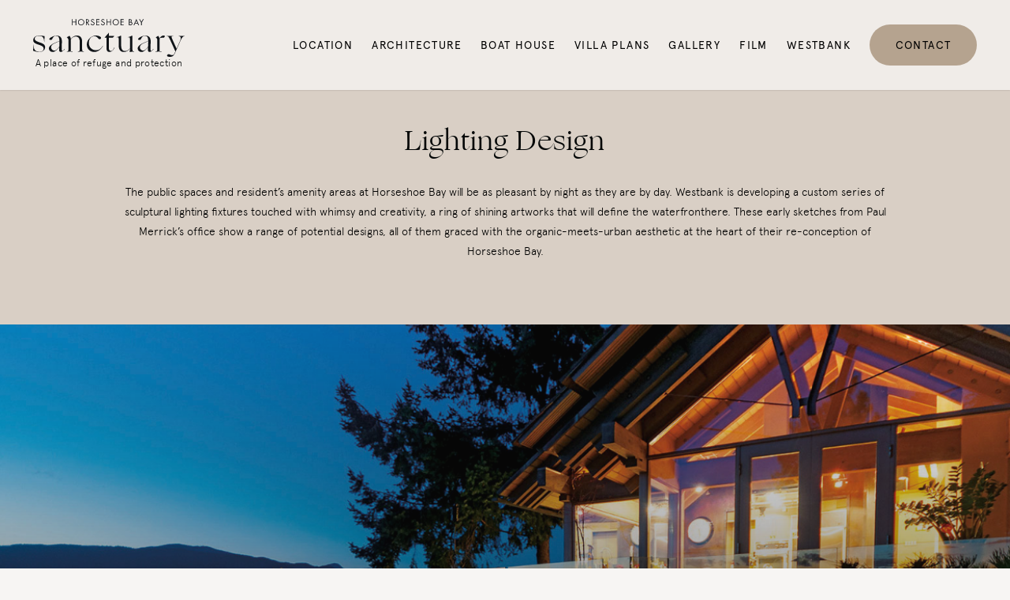

--- FILE ---
content_type: text/html; charset=UTF-8
request_url: https://horseshoebaywestvancouver.com/architecture/harmonious-design/
body_size: 27327
content:
<!doctype html>
<!--[if lt IE 9 ]><html lang="en" class="no-js lt-ie9 ie"><![endif]-->
<!--[if IE 9 ]><html lang="en" class="no-js ie9 ie"><![endif]-->
<!--[if (gt IE 9)|!(IE)]><!-->
<html lang="en" class="no-js">
<!--<![endif]-->

<head>
	<meta content="text/html;charset=UTF-8" http-equiv="Content-Type">
	
	<meta http-equiv="X-UA-Compatible" content="IE=edge,chrome=1">
	<meta name="viewport" content="width=device-width,initial-scale=1,maximum-scale=1,user-scalable=no">
	<link rel="stylesheet" type="text/css" media="all" href="https://horseshoebaywestvancouver.com/wp-content/themes/horseshoebay_v1.3/style.css" />

	<!-- Google Tag Manager -->
	<script>
		(function(w, d, s, l, i) {
			w[l] = w[l] || [];
			w[l].push({
				'gtm.start': new Date().getTime(),
				event: 'gtm.js'
			});
			var f = d.getElementsByTagName(s)[0],
				j = d.createElement(s),
				dl = l != 'dataLayer' ? '&l=' + l : '';
			j.async = true;
			j.src =
				'https://www.googletagmanager.com/gtm.js?id=' + i + dl;
			f.parentNode.insertBefore(j, f);
		})(window, document, 'script', 'dataLayer', 'GTM-5N4J4G');
	</script>
	<!-- End Google Tag Manager -->

	<script src="https://use.typekit.net/jzf5tny.js"></script>
	<script>
		try {
			Typekit.load({
				async: false
			});
		} catch (e) {}
	</script>

	<link rel="stylesheet" href="https://maxcdn.bootstrapcdn.com/font-awesome/4.6.1/css/font-awesome.min.css">
	<link rel="icon" href="https://horseshoebaywestvancouver.com/wp-content/themes/horseshoebay_v1.3/favicon.ico" type="image/x-icon" />
	<link rel="shortcut icon" href="https://horseshoebaywestvancouver.com/wp-content/themes/horseshoebay_v1.3/favicon.ico" type="image/x-icon" />

	<!--[if IE]>
		<script src="http://html5shiv.googlecode.com/svn/trunk/html5.js"></script>
		<script src="https://cdnjs.cloudflare.com/ajax/libs/classlist/2014.01.31/classList.min.js"></script>
	<![endif]-->

	<script src="https://ajax.googleapis.com/ajax/libs/jquery/2.2.2/jquery.min.js"></script>

	<script type="text/javascript">
		let templateUrl = "https://horseshoebaywestvancouver.com/wp-content/themes/horseshoebay_v1.3";
	</script>

	<meta name='robots' content='index, follow, max-image-preview:large, max-snippet:-1, max-video-preview:-1' />

	<!-- This site is optimized with the Yoast SEO plugin v19.9 - https://yoast.com/wordpress/plugins/seo/ -->
	<title>Harmonious Design - Horseshoe Bay West Vancouver by Westbank</title>
	<meta name="description" content="Horseshoe Bays West Vancouver harmonious design of the building nestled within rocks, forest and shore complements nature." />
	<link rel="canonical" href="https://horseshoebaywestvancouver.com/architecture/harmonious-design/" />
	<meta property="og:locale" content="en_US" />
	<meta property="og:type" content="article" />
	<meta property="og:title" content="Harmonious Design - Horseshoe Bay West Vancouver by Westbank" />
	<meta property="og:description" content="Horseshoe Bays West Vancouver harmonious design of the building nestled within rocks, forest and shore complements nature." />
	<meta property="og:url" content="https://horseshoebaywestvancouver.com/architecture/harmonious-design/" />
	<meta property="og:site_name" content="Horseshoe Bay West Vancouver by Westbank" />
	<meta property="article:publisher" content="https://www.facebook.com/westbankcorp/" />
	<meta property="article:modified_time" content="2023-03-07T20:07:44+00:00" />
	<meta name="twitter:card" content="summary_large_image" />
	<meta name="twitter:site" content="@westbankcorp" />
	<script type="application/ld+json" class="yoast-schema-graph">{"@context":"https://schema.org","@graph":[{"@type":"WebPage","@id":"https://horseshoebaywestvancouver.com/architecture/harmonious-design/","url":"https://horseshoebaywestvancouver.com/architecture/harmonious-design/","name":"Harmonious Design - Horseshoe Bay West Vancouver by Westbank","isPartOf":{"@id":"https://horseshoebaywestvancouver.com/#website"},"datePublished":"2016-05-24T17:10:22+00:00","dateModified":"2023-03-07T20:07:44+00:00","description":"Horseshoe Bays West Vancouver harmonious design of the building nestled within rocks, forest and shore complements nature.","breadcrumb":{"@id":"https://horseshoebaywestvancouver.com/architecture/harmonious-design/#breadcrumb"},"inLanguage":"en-US","potentialAction":[{"@type":"ReadAction","target":["https://horseshoebaywestvancouver.com/architecture/harmonious-design/"]}]},{"@type":"BreadcrumbList","@id":"https://horseshoebaywestvancouver.com/architecture/harmonious-design/#breadcrumb","itemListElement":[{"@type":"ListItem","position":1,"name":"Home","item":"https://horseshoebaywestvancouver.com/"},{"@type":"ListItem","position":2,"name":"Architecture","item":"https://horseshoebaywestvancouver.com/architecture/"},{"@type":"ListItem","position":3,"name":"Harmonious Design"}]},{"@type":"WebSite","@id":"https://horseshoebaywestvancouver.com/#website","url":"https://horseshoebaywestvancouver.com/","name":"Horseshoe Bay West Vancouver by Westbank","description":"Horseshoe Bay West Vancouver by Westbank","potentialAction":[{"@type":"SearchAction","target":{"@type":"EntryPoint","urlTemplate":"https://horseshoebaywestvancouver.com/?s={search_term_string}"},"query-input":"required name=search_term_string"}],"inLanguage":"en-US"}]}</script>
	<!-- / Yoast SEO plugin. -->


<link rel='dns-prefetch' href='//s.w.org' />
<script type="text/javascript">
window._wpemojiSettings = {"baseUrl":"https:\/\/s.w.org\/images\/core\/emoji\/14.0.0\/72x72\/","ext":".png","svgUrl":"https:\/\/s.w.org\/images\/core\/emoji\/14.0.0\/svg\/","svgExt":".svg","source":{"concatemoji":"https:\/\/horseshoebaywestvancouver.com\/wp-includes\/js\/wp-emoji-release.min.js?ver=6.0.11"}};
/*! This file is auto-generated */
!function(e,a,t){var n,r,o,i=a.createElement("canvas"),p=i.getContext&&i.getContext("2d");function s(e,t){var a=String.fromCharCode,e=(p.clearRect(0,0,i.width,i.height),p.fillText(a.apply(this,e),0,0),i.toDataURL());return p.clearRect(0,0,i.width,i.height),p.fillText(a.apply(this,t),0,0),e===i.toDataURL()}function c(e){var t=a.createElement("script");t.src=e,t.defer=t.type="text/javascript",a.getElementsByTagName("head")[0].appendChild(t)}for(o=Array("flag","emoji"),t.supports={everything:!0,everythingExceptFlag:!0},r=0;r<o.length;r++)t.supports[o[r]]=function(e){if(!p||!p.fillText)return!1;switch(p.textBaseline="top",p.font="600 32px Arial",e){case"flag":return s([127987,65039,8205,9895,65039],[127987,65039,8203,9895,65039])?!1:!s([55356,56826,55356,56819],[55356,56826,8203,55356,56819])&&!s([55356,57332,56128,56423,56128,56418,56128,56421,56128,56430,56128,56423,56128,56447],[55356,57332,8203,56128,56423,8203,56128,56418,8203,56128,56421,8203,56128,56430,8203,56128,56423,8203,56128,56447]);case"emoji":return!s([129777,127995,8205,129778,127999],[129777,127995,8203,129778,127999])}return!1}(o[r]),t.supports.everything=t.supports.everything&&t.supports[o[r]],"flag"!==o[r]&&(t.supports.everythingExceptFlag=t.supports.everythingExceptFlag&&t.supports[o[r]]);t.supports.everythingExceptFlag=t.supports.everythingExceptFlag&&!t.supports.flag,t.DOMReady=!1,t.readyCallback=function(){t.DOMReady=!0},t.supports.everything||(n=function(){t.readyCallback()},a.addEventListener?(a.addEventListener("DOMContentLoaded",n,!1),e.addEventListener("load",n,!1)):(e.attachEvent("onload",n),a.attachEvent("onreadystatechange",function(){"complete"===a.readyState&&t.readyCallback()})),(e=t.source||{}).concatemoji?c(e.concatemoji):e.wpemoji&&e.twemoji&&(c(e.twemoji),c(e.wpemoji)))}(window,document,window._wpemojiSettings);
</script>
<style type="text/css">
img.wp-smiley,
img.emoji {
	display: inline !important;
	border: none !important;
	box-shadow: none !important;
	height: 1em !important;
	width: 1em !important;
	margin: 0 0.07em !important;
	vertical-align: -0.1em !important;
	background: none !important;
	padding: 0 !important;
}
</style>
	<link rel='stylesheet' id='wp-block-library-css'  href='https://horseshoebaywestvancouver.com/wp-includes/css/dist/block-library/style.min.css?ver=6.0.11' type='text/css' media='all' />
<style id='global-styles-inline-css' type='text/css'>
body{--wp--preset--color--black: #000000;--wp--preset--color--cyan-bluish-gray: #abb8c3;--wp--preset--color--white: #ffffff;--wp--preset--color--pale-pink: #f78da7;--wp--preset--color--vivid-red: #cf2e2e;--wp--preset--color--luminous-vivid-orange: #ff6900;--wp--preset--color--luminous-vivid-amber: #fcb900;--wp--preset--color--light-green-cyan: #7bdcb5;--wp--preset--color--vivid-green-cyan: #00d084;--wp--preset--color--pale-cyan-blue: #8ed1fc;--wp--preset--color--vivid-cyan-blue: #0693e3;--wp--preset--color--vivid-purple: #9b51e0;--wp--preset--gradient--vivid-cyan-blue-to-vivid-purple: linear-gradient(135deg,rgba(6,147,227,1) 0%,rgb(155,81,224) 100%);--wp--preset--gradient--light-green-cyan-to-vivid-green-cyan: linear-gradient(135deg,rgb(122,220,180) 0%,rgb(0,208,130) 100%);--wp--preset--gradient--luminous-vivid-amber-to-luminous-vivid-orange: linear-gradient(135deg,rgba(252,185,0,1) 0%,rgba(255,105,0,1) 100%);--wp--preset--gradient--luminous-vivid-orange-to-vivid-red: linear-gradient(135deg,rgba(255,105,0,1) 0%,rgb(207,46,46) 100%);--wp--preset--gradient--very-light-gray-to-cyan-bluish-gray: linear-gradient(135deg,rgb(238,238,238) 0%,rgb(169,184,195) 100%);--wp--preset--gradient--cool-to-warm-spectrum: linear-gradient(135deg,rgb(74,234,220) 0%,rgb(151,120,209) 20%,rgb(207,42,186) 40%,rgb(238,44,130) 60%,rgb(251,105,98) 80%,rgb(254,248,76) 100%);--wp--preset--gradient--blush-light-purple: linear-gradient(135deg,rgb(255,206,236) 0%,rgb(152,150,240) 100%);--wp--preset--gradient--blush-bordeaux: linear-gradient(135deg,rgb(254,205,165) 0%,rgb(254,45,45) 50%,rgb(107,0,62) 100%);--wp--preset--gradient--luminous-dusk: linear-gradient(135deg,rgb(255,203,112) 0%,rgb(199,81,192) 50%,rgb(65,88,208) 100%);--wp--preset--gradient--pale-ocean: linear-gradient(135deg,rgb(255,245,203) 0%,rgb(182,227,212) 50%,rgb(51,167,181) 100%);--wp--preset--gradient--electric-grass: linear-gradient(135deg,rgb(202,248,128) 0%,rgb(113,206,126) 100%);--wp--preset--gradient--midnight: linear-gradient(135deg,rgb(2,3,129) 0%,rgb(40,116,252) 100%);--wp--preset--duotone--dark-grayscale: url('#wp-duotone-dark-grayscale');--wp--preset--duotone--grayscale: url('#wp-duotone-grayscale');--wp--preset--duotone--purple-yellow: url('#wp-duotone-purple-yellow');--wp--preset--duotone--blue-red: url('#wp-duotone-blue-red');--wp--preset--duotone--midnight: url('#wp-duotone-midnight');--wp--preset--duotone--magenta-yellow: url('#wp-duotone-magenta-yellow');--wp--preset--duotone--purple-green: url('#wp-duotone-purple-green');--wp--preset--duotone--blue-orange: url('#wp-duotone-blue-orange');--wp--preset--font-size--small: 13px;--wp--preset--font-size--medium: 20px;--wp--preset--font-size--large: 36px;--wp--preset--font-size--x-large: 42px;}.has-black-color{color: var(--wp--preset--color--black) !important;}.has-cyan-bluish-gray-color{color: var(--wp--preset--color--cyan-bluish-gray) !important;}.has-white-color{color: var(--wp--preset--color--white) !important;}.has-pale-pink-color{color: var(--wp--preset--color--pale-pink) !important;}.has-vivid-red-color{color: var(--wp--preset--color--vivid-red) !important;}.has-luminous-vivid-orange-color{color: var(--wp--preset--color--luminous-vivid-orange) !important;}.has-luminous-vivid-amber-color{color: var(--wp--preset--color--luminous-vivid-amber) !important;}.has-light-green-cyan-color{color: var(--wp--preset--color--light-green-cyan) !important;}.has-vivid-green-cyan-color{color: var(--wp--preset--color--vivid-green-cyan) !important;}.has-pale-cyan-blue-color{color: var(--wp--preset--color--pale-cyan-blue) !important;}.has-vivid-cyan-blue-color{color: var(--wp--preset--color--vivid-cyan-blue) !important;}.has-vivid-purple-color{color: var(--wp--preset--color--vivid-purple) !important;}.has-black-background-color{background-color: var(--wp--preset--color--black) !important;}.has-cyan-bluish-gray-background-color{background-color: var(--wp--preset--color--cyan-bluish-gray) !important;}.has-white-background-color{background-color: var(--wp--preset--color--white) !important;}.has-pale-pink-background-color{background-color: var(--wp--preset--color--pale-pink) !important;}.has-vivid-red-background-color{background-color: var(--wp--preset--color--vivid-red) !important;}.has-luminous-vivid-orange-background-color{background-color: var(--wp--preset--color--luminous-vivid-orange) !important;}.has-luminous-vivid-amber-background-color{background-color: var(--wp--preset--color--luminous-vivid-amber) !important;}.has-light-green-cyan-background-color{background-color: var(--wp--preset--color--light-green-cyan) !important;}.has-vivid-green-cyan-background-color{background-color: var(--wp--preset--color--vivid-green-cyan) !important;}.has-pale-cyan-blue-background-color{background-color: var(--wp--preset--color--pale-cyan-blue) !important;}.has-vivid-cyan-blue-background-color{background-color: var(--wp--preset--color--vivid-cyan-blue) !important;}.has-vivid-purple-background-color{background-color: var(--wp--preset--color--vivid-purple) !important;}.has-black-border-color{border-color: var(--wp--preset--color--black) !important;}.has-cyan-bluish-gray-border-color{border-color: var(--wp--preset--color--cyan-bluish-gray) !important;}.has-white-border-color{border-color: var(--wp--preset--color--white) !important;}.has-pale-pink-border-color{border-color: var(--wp--preset--color--pale-pink) !important;}.has-vivid-red-border-color{border-color: var(--wp--preset--color--vivid-red) !important;}.has-luminous-vivid-orange-border-color{border-color: var(--wp--preset--color--luminous-vivid-orange) !important;}.has-luminous-vivid-amber-border-color{border-color: var(--wp--preset--color--luminous-vivid-amber) !important;}.has-light-green-cyan-border-color{border-color: var(--wp--preset--color--light-green-cyan) !important;}.has-vivid-green-cyan-border-color{border-color: var(--wp--preset--color--vivid-green-cyan) !important;}.has-pale-cyan-blue-border-color{border-color: var(--wp--preset--color--pale-cyan-blue) !important;}.has-vivid-cyan-blue-border-color{border-color: var(--wp--preset--color--vivid-cyan-blue) !important;}.has-vivid-purple-border-color{border-color: var(--wp--preset--color--vivid-purple) !important;}.has-vivid-cyan-blue-to-vivid-purple-gradient-background{background: var(--wp--preset--gradient--vivid-cyan-blue-to-vivid-purple) !important;}.has-light-green-cyan-to-vivid-green-cyan-gradient-background{background: var(--wp--preset--gradient--light-green-cyan-to-vivid-green-cyan) !important;}.has-luminous-vivid-amber-to-luminous-vivid-orange-gradient-background{background: var(--wp--preset--gradient--luminous-vivid-amber-to-luminous-vivid-orange) !important;}.has-luminous-vivid-orange-to-vivid-red-gradient-background{background: var(--wp--preset--gradient--luminous-vivid-orange-to-vivid-red) !important;}.has-very-light-gray-to-cyan-bluish-gray-gradient-background{background: var(--wp--preset--gradient--very-light-gray-to-cyan-bluish-gray) !important;}.has-cool-to-warm-spectrum-gradient-background{background: var(--wp--preset--gradient--cool-to-warm-spectrum) !important;}.has-blush-light-purple-gradient-background{background: var(--wp--preset--gradient--blush-light-purple) !important;}.has-blush-bordeaux-gradient-background{background: var(--wp--preset--gradient--blush-bordeaux) !important;}.has-luminous-dusk-gradient-background{background: var(--wp--preset--gradient--luminous-dusk) !important;}.has-pale-ocean-gradient-background{background: var(--wp--preset--gradient--pale-ocean) !important;}.has-electric-grass-gradient-background{background: var(--wp--preset--gradient--electric-grass) !important;}.has-midnight-gradient-background{background: var(--wp--preset--gradient--midnight) !important;}.has-small-font-size{font-size: var(--wp--preset--font-size--small) !important;}.has-medium-font-size{font-size: var(--wp--preset--font-size--medium) !important;}.has-large-font-size{font-size: var(--wp--preset--font-size--large) !important;}.has-x-large-font-size{font-size: var(--wp--preset--font-size--x-large) !important;}
</style>
<link rel='stylesheet' id='theme-css-css'  href='https://horseshoebaywestvancouver.com/wp-content/themes/horseshoebay_v1.3/build/frontend.css' type='text/css' media='all' />
<script type='text/javascript' src='https://horseshoebaywestvancouver.com/wp-includes/js/jquery/jquery.min.js?ver=3.6.0' id='jquery-core-js'></script>
<script type='text/javascript' src='https://horseshoebaywestvancouver.com/wp-includes/js/jquery/jquery-migrate.min.js?ver=3.3.2' id='jquery-migrate-js'></script>
<link rel="https://api.w.org/" href="https://horseshoebaywestvancouver.com/wp-json/" /><link rel="alternate" type="application/json" href="https://horseshoebaywestvancouver.com/wp-json/wp/v2/pages/175" /><link rel="EditURI" type="application/rsd+xml" title="RSD" href="https://horseshoebaywestvancouver.com/xmlrpc.php?rsd" />
<link rel="wlwmanifest" type="application/wlwmanifest+xml" href="https://horseshoebaywestvancouver.com/wp-includes/wlwmanifest.xml" /> 
<meta name="generator" content="WordPress 6.0.11" />
<link rel='shortlink' href='https://horseshoebaywestvancouver.com/?p=175' />
<link rel="alternate" type="application/json+oembed" href="https://horseshoebaywestvancouver.com/wp-json/oembed/1.0/embed?url=https%3A%2F%2Fhorseshoebaywestvancouver.com%2Farchitecture%2Fharmonious-design%2F" />
<link rel="alternate" type="text/xml+oembed" href="https://horseshoebaywestvancouver.com/wp-json/oembed/1.0/embed?url=https%3A%2F%2Fhorseshoebaywestvancouver.com%2Farchitecture%2Fharmonious-design%2F&#038;format=xml" />
<!-- Google tag (gtag.js) -->
<script async src="https://www.googletagmanager.com/gtag/js?id=G-WPJ1L4TEL4"></script>
<script>
  window.dataLayer = window.dataLayer || [];
  function gtag(){dataLayer.push(arguments);}
  gtag('js', new Date());
  gtag('config', 'G-WPJ1L4TEL4');
</script><!-- Google tag (gtag.js) -->
<script async src=https://www.googletagmanager.com/gtag/js?id=G-E026RJH4S2></script>
<script>
	window.dataLayer = window.dataLayer || []; function gtag(){dataLayer.push(arguments);} gtag('js', new Date()); gtag('config', 'G-E026RJH4S2');
</script></head>

<body class="page-template-default page page-id-175 page-child parent-pageid-10 not-front" id="body-top">
	<!-- Google Tag Manager (noscript) -->
	<noscript><iframe src="https://www.googletagmanager.com/ns.html?id=GTM-5N4J4G" height="0" width="0" style="display:none;visibility:hidden"></iframe></noscript>
	<!-- End Google Tag Manager (noscript) -->

	
<header class="">
  <div class="masthead">
    <a href="/" class="logo-link">
      <svg width="100%" viewBox="0 0 128 32" fill="none" xmlns="http://www.w3.org/2000/svg">
        <g style="mix-blend-mode:difference" clip-path="url(#clip0_908_5117)">
          <path d="M4.99324 14.0316C7.18291 14.0316 7.90405 14.2451 9.45279 14.4851C9.61301 14.5116 9.64015 14.5915 9.64015 14.698C9.64015 15.5507 9.50573 18.4302 9.50573 19.3629C9.50573 19.5764 9.29253 19.5764 9.29253 19.3629C9.29253 16.1377 8.17086 14.2451 5.02037 14.2451C2.83065 14.2451 1.33552 15.1779 1.33552 16.5641C1.33552 18.3766 3.41799 19.07 5.55472 19.8163C7.79674 20.5891 10.1202 21.4154 10.1202 23.7878C10.1202 26.1603 8.03777 27.8929 5.34019 27.8929C2.5903 27.8929 1.25474 27.2265 0.18736 26.9337C0.0536296 26.9066 0 26.8002 0 26.5602C0 26.1603 0.160888 25.574 0.160888 21.8153C0.160888 21.5753 0.374112 21.5753 0.374112 21.8153C0.374112 25.6275 1.54875 27.6529 5.34019 27.6529C7.93115 27.6529 8.81182 26.4538 8.81182 24.9876C8.81182 23.148 6.72937 22.4552 4.56614 21.7353C2.32345 20.989 0.0536296 20.1356 0.0536296 18.0038C0.0536296 15.2579 2.77702 14.0316 4.99324 14.0316Z" fill="white" />
          <path d="M17.9693 26.7471C19.4644 26.7471 21.8415 24.0812 22.0819 23.202C22.1084 22.855 22.2421 21.5488 22.2421 19.3627V18.8035L20.0531 19.7362C16.1272 21.3888 15.193 22.1887 15.193 24.1612C15.193 25.6002 16.6609 26.7471 17.9693 26.7471ZM13.3237 24.9339C13.3237 23.1485 15.0598 21.3888 19.9995 19.4691L22.2156 18.6164C22.1084 15.2841 21.2542 14.2715 19.3585 14.2715C17.0079 14.2715 16.5013 16.3775 15.914 17.2309C15.6736 17.5766 15.4327 17.7102 14.7122 17.7102C14.0713 17.7102 13.6442 17.4702 13.6442 17.0967C13.6442 16.7774 13.911 16.2711 14.5785 15.8447C15.6472 15.1513 17.8892 14.0315 19.7849 14.0315C22.4017 14.0315 24.2981 15.3913 24.2981 18.8828C24.2981 20.6689 24.0842 23.6813 24.0842 24.7211C24.0842 26.2401 24.2709 26.9864 24.8318 26.9864C25.3125 26.9864 25.9806 26.0537 26.2739 25.5209C26.407 25.3074 26.7275 25.5209 26.5944 25.7338C26.1667 26.3472 24.4848 27.8934 23.444 27.8934C22.4289 27.8934 21.9217 27.1999 21.9217 26.0008C21.9217 25.3074 21.9753 24.374 22.0283 23.8148C21.3079 25.041 18.5043 27.9198 16.6351 27.9198C14.4983 27.9198 13.3237 26.5601 13.3237 24.9339Z" fill="white" />
          <path d="M41.4088 25.0141C41.4088 27.3601 41.794 27.4137 42.7289 27.3866C42.9482 27.3866 42.9482 27.6265 42.7289 27.6265C42.5093 27.6265 40.7207 27.573 40.2812 27.573C39.8686 27.573 38.741 27.6265 37.9438 27.6265C37.7239 27.6265 37.7239 27.3866 37.9438 27.3866C39.0714 27.3866 39.3732 27.2002 39.3732 24.8542L39.3455 19.1765C39.3184 15.8707 37.6959 14.8316 36.0181 14.8316C34.286 14.8316 33.1578 15.5779 31.8652 17.2569V27.3866H33.2961C33.5159 27.3866 33.5159 27.6265 33.2961 27.6265C33.0762 27.6265 31.6453 27.573 31.205 27.573C30.7927 27.573 29.363 27.6265 28.5657 27.6265C28.3453 27.6265 28.3453 27.3866 28.5657 27.3866C29.7477 27.3866 29.8033 27.0666 29.8033 24.4542V17.5768C29.8033 16.8041 29.1709 16.1107 28.5379 15.5508C28.4552 15.4714 28.483 15.4179 28.5379 15.3908C29.0332 15.2051 30.0781 14.7251 30.5463 14.2717C30.6005 14.2181 30.6276 14.2181 30.7105 14.2981C31.205 14.778 31.7832 15.8443 31.8387 16.9376C33.2412 15.1244 34.8086 14.0317 36.9261 14.0317C39.4012 14.0317 41.4088 15.2579 41.4088 19.4429V25.0141Z" fill="white" />
          <path d="M53.1893 26.4002C55.6993 26.4002 57.435 25.174 58.7698 22.748C58.8228 22.6415 58.9036 22.6151 58.9566 22.6415C59.0108 22.6686 59.0367 22.748 58.9837 22.8286C57.488 25.6274 54.6844 27.8934 51.7479 27.8934C47.9829 27.8934 45.3389 25.254 45.3389 21.4953C45.3389 17.6567 49.0503 14.0316 52.949 14.0316C55.5656 14.0316 57.4085 15.0978 57.4085 16.0305C57.4085 16.484 56.9543 17.1239 56.1002 17.1239C54.9777 17.1239 54.4175 14.6179 51.8271 14.6179C49.184 14.6179 47.0751 16.6704 47.0751 20.2962C47.0751 23.8149 49.5852 26.4002 53.1893 26.4002Z" fill="white" />
          <path d="M64.0032 14.3247C64.8043 14.3247 66.7273 14.3247 67.608 14.2983C68.4892 14.2719 68.5428 14.2983 68.5428 14.3519C68.5428 14.5112 68.0615 15.0446 67.2345 15.7909C67.0213 15.7909 64.8579 15.7645 63.9496 15.7645V24.1345C63.9496 26.0535 64.564 27.0668 65.6856 27.0668C66.7529 27.0668 67.7947 26.0806 68.4091 24.2944C68.4892 24.0809 68.8633 24.2409 68.756 24.4538C67.9019 26.187 66.353 27.8931 64.511 27.8931C62.7214 27.8931 61.948 26.7733 61.948 24.2145V15.7645H60.4785V15.6309L63.8966 11.7123C63.9496 11.6594 64.0032 11.6323 64.0032 11.7394V14.3247Z" fill="white" />
          <path d="M72.3067 17.5768C72.3067 15.2843 71.9211 15.3378 70.5472 15.5778C70.3267 15.6042 70.3267 15.365 70.5472 15.3378C71.9211 15.0979 72.9668 14.6444 73.9023 14.1381C73.9851 14.0852 74.3977 14.1916 74.3977 14.3245V22.748C74.3977 26.0539 75.9641 27.0937 77.6414 27.0937C79.3744 27.0937 80.502 26.3731 81.8229 24.6677V17.5768C81.8229 15.2843 81.4374 15.3378 80.0616 15.5778C79.8418 15.6042 79.8418 15.365 80.0616 15.3378C81.4374 15.0979 82.4551 14.6444 83.3903 14.1381C83.4722 14.0852 83.8848 14.1916 83.8848 14.3245V24.4542C83.8848 27.1465 83.9953 27.3865 85.3422 27.3865C85.5078 27.3865 85.5078 27.6265 85.3422 27.6265C83.6372 27.6265 82.5379 27.8129 81.7672 27.8929C81.5474 27.9199 81.5474 27.8129 81.5474 27.6529C81.5474 27.4929 81.7952 26.4802 81.8229 24.9876C80.4191 26.8002 78.8247 27.8929 76.7349 27.8929C74.2592 27.8929 72.3067 26.6666 72.3067 22.4816V17.5768Z" fill="white" />
          <path d="M92.9884 26.7471C94.4829 26.7471 96.86 24.0812 97.101 23.202C97.1275 22.855 97.2606 21.5488 97.2606 19.3627V18.8035L95.0708 19.7362C91.1455 21.3888 90.2113 22.1887 90.2113 24.1612C90.2113 25.6002 91.6801 26.7471 92.9884 26.7471ZM88.3428 24.9339C88.3428 23.1485 90.0775 21.3888 95.0177 19.4691L97.2335 18.6164C97.1275 15.2841 96.2733 14.2715 94.3768 14.2715C92.0271 14.2715 91.5205 16.3775 90.9323 17.2309C90.6922 17.5766 90.4516 17.7102 89.7306 17.7102C89.0897 17.7102 88.6626 17.4702 88.6626 17.0967C88.6626 16.7774 88.9301 16.2711 89.5975 15.8447C90.6648 15.1513 92.9083 14.0315 94.8039 14.0315C97.4208 14.0315 99.3164 15.3913 99.3164 18.8828C99.3164 20.6689 99.1032 23.6813 99.1032 24.7211C99.1032 26.2401 99.2899 26.9864 99.8501 26.9864C100.331 26.9864 100.998 26.0537 101.293 25.5209C101.426 25.3074 101.746 25.5209 101.614 25.7338C101.186 26.3472 99.5032 27.8934 98.4623 27.8934C97.4479 27.8934 96.9393 27.1999 96.9393 26.0008C96.9393 25.3074 96.9932 24.374 97.0474 23.8148C96.3264 25.041 93.5221 27.9198 91.6527 27.9198C89.5168 27.9198 88.3428 26.5601 88.3428 24.9339Z" fill="white" />
          <path d="M110.076 14.0316C110.717 14.0316 111.277 14.1652 111.277 14.5116C111.277 14.9379 110.877 15.8977 109.942 15.8977H108.955C107.032 15.8977 106.845 16.1641 106.845 18.4566V27.3865H108.475C108.687 27.3865 108.687 27.6265 108.475 27.6265C108.261 27.6265 106.525 27.5736 106.098 27.5736C105.697 27.5736 104.149 27.6265 103.374 27.6265C103.161 27.6265 103.161 27.3865 103.374 27.3865C104.682 27.3865 104.87 27.2265 104.87 24.4542V17.5768C104.87 16.804 104.256 16.1113 103.642 15.5507C103.561 15.4714 103.588 15.4178 103.642 15.3907C104.122 15.205 105.03 14.7251 105.484 14.2716C105.537 14.218 105.564 14.218 105.644 14.298C106.098 14.7251 106.685 15.7107 106.792 16.7505C107.112 15.5778 107.833 14.9644 108.555 14.4851C109.008 14.1916 109.542 14.0316 110.076 14.0316Z" fill="white" />
          <path d="M119.876 28.0794L120.17 27.4131L115.924 18.0304C114.428 14.7781 114.082 14.5117 112.8 14.5381C112.613 14.5381 112.613 14.2982 112.8 14.2982C113.014 14.2982 115.043 14.3517 115.444 14.3517C115.816 14.3517 117.579 14.2982 118.301 14.2982C118.514 14.2982 118.514 14.5381 118.301 14.5381C116.751 14.5381 116.538 14.8581 117.633 17.2305L121.184 25.0942L124.175 18.3768C125.296 15.8179 124.656 14.5381 122.947 14.5381C122.732 14.5381 122.732 14.2982 122.947 14.2982C123.694 14.2982 125.083 14.3517 125.457 14.3517C125.857 14.3517 127.646 14.2982 127.859 14.2982C128.047 14.2982 128.047 14.5381 127.859 14.5381C126.604 14.5117 125.537 15.9779 124.414 18.5367L120.143 28.133C118.781 31.2516 117.898 32 115.309 32C113.866 32 113.092 31.44 113.092 30.9603C113.092 30.5337 113.706 29.734 114.56 29.734C115.522 29.734 116.029 30.5069 117.017 30.5069C118.352 30.5069 118.647 30.8516 119.876 28.0794Z" fill="white" />
          <path d="M35.8978 2.28657V0.240692H36.4613V5.28106H35.8978V2.80748H33.3134V5.28106H32.7505V0.240692H33.3134V2.28657H35.8978Z" fill="white" />
          <path d="M39.7454 0.835429C39.493 0.942508 39.2719 1.09322 39.0819 1.28691C38.8924 1.48059 38.7448 1.70469 38.6403 1.95851C38.5349 2.21301 38.4831 2.48007 38.4831 2.76102C38.4831 3.04195 38.537 3.3077 38.6437 3.55954C38.7509 3.8114 38.8984 4.03483 39.0891 4.22852C39.2785 4.42221 39.4996 4.57357 39.7526 4.68331C40.0044 4.79238 40.2712 4.84723 40.5525 4.84723C40.8332 4.84723 41.1 4.79238 41.3518 4.68331C41.6045 4.57357 41.825 4.42221 42.015 4.22852C42.2051 4.03483 42.3535 3.8114 42.4602 3.55954C42.5674 3.3077 42.621 3.04195 42.621 2.76102C42.621 2.48007 42.5695 2.21301 42.4635 1.95851C42.3596 1.70469 42.2117 1.48059 42.0216 1.28691C41.8325 1.09322 41.6111 0.942508 41.3597 0.835429C41.1067 0.728995 40.8371 0.674792 40.5525 0.674792C40.2658 0.674792 39.9974 0.728995 39.7454 0.835429ZM41.5602 0.354179C41.8789 0.487724 42.1614 0.676123 42.4071 0.919371C42.6529 1.16197 42.8436 1.4429 42.98 1.76154C43.1155 2.08015 43.1839 2.41529 43.1839 2.76761C43.1839 3.12391 43.1155 3.46103 42.98 3.77702C42.8436 4.09367 42.6535 4.37131 42.4105 4.60926C42.1668 4.8479 41.8846 5.03365 41.5636 5.16784C41.2419 5.30136 40.904 5.36814 40.5525 5.36814C40.1989 5.36814 39.8631 5.30136 39.5442 5.16784C39.2249 5.03365 38.9421 4.8479 38.6973 4.60926C38.4515 4.37131 38.2609 4.09367 38.1244 3.77702C37.9886 3.46103 37.9199 3.12391 37.9199 2.76761C37.9199 2.41529 37.9886 2.08015 38.1244 1.76154C38.2609 1.4429 38.4503 1.16197 38.6939 0.919371C38.9376 0.676123 39.2189 0.487724 39.5409 0.354179C39.8625 0.220653 40.1989 0.1539 40.5525 0.1539C40.904 0.1539 41.2404 0.220653 41.5602 0.354179Z" fill="white" />
          <path d="M45.1795 2.57374H45.3536C45.537 2.57374 45.7005 2.5625 45.8457 2.54067C45.9912 2.5182 46.1231 2.47459 46.2441 2.41046C46.3652 2.34568 46.4595 2.25248 46.5288 2.13283C46.5977 2.01252 46.633 1.8585 46.633 1.67141C46.633 1.47114 46.5989 1.30919 46.5321 1.18689C46.4652 1.06394 46.3733 0.972717 46.258 0.91256C46.1414 0.852403 46.011 0.812745 45.8653 0.792249C45.7204 0.772419 45.5475 0.762492 45.3469 0.762492H45.1795V2.57374ZM45.1795 5.28131H44.6172V0.240936H45.3469C45.605 0.240936 45.8442 0.262098 46.0628 0.3044C46.2827 0.346704 46.4757 0.417451 46.6462 0.517913C46.8149 0.618396 46.9501 0.761182 47.0474 0.946269C47.1453 1.13136 47.195 1.35942 47.195 1.63111C47.195 2.01912 47.0811 2.33906 46.8534 2.59093C46.6263 2.84277 46.3182 2.98622 45.9291 3.0219L47.5368 5.28131H46.8468L45.3198 3.06818H45.1795V5.28131Z" fill="white" />
          <path d="M51.2067 1.22335C51.0989 1.03628 50.9781 0.898137 50.8444 0.808891C50.71 0.719647 50.5405 0.674699 50.336 0.674699C50.108 0.674699 49.9113 0.748737 49.7466 0.896142C49.5809 1.0429 49.499 1.22997 49.499 1.45736C49.499 1.55982 49.5216 1.65237 49.5692 1.735C49.6162 1.81763 49.677 1.88836 49.7532 1.94851C49.8288 2.00867 49.9089 2.06154 49.9941 2.10584C50.0791 2.15012 50.1776 2.19707 50.289 2.24599L50.6233 2.39339C50.8161 2.478 50.9802 2.55931 51.116 2.6373C51.2516 2.71531 51.3747 2.80918 51.4841 2.91826C51.5928 3.02731 51.6795 3.15555 51.7422 3.30296C51.8045 3.44971 51.8355 3.61895 51.8355 3.81065C51.8355 4.02879 51.7961 4.23305 51.7151 4.42212C51.635 4.61182 51.5211 4.77774 51.3735 4.92053C51.2266 5.06263 51.057 5.1737 50.8642 5.25104C50.673 5.32905 50.467 5.36805 50.2486 5.36805C49.8472 5.36805 49.5041 5.24908 49.2201 5.01041C48.9367 4.77246 48.7554 4.45714 48.6753 4.06447L49.2234 3.91045C49.2638 4.17355 49.377 4.39564 49.5626 4.57614C49.7472 4.75658 49.9719 4.84715 50.2354 4.84715C50.3691 4.84715 50.4989 4.82203 50.6233 4.77376C50.7492 4.72419 50.8603 4.65545 50.9582 4.56621C51.057 4.47697 51.1338 4.37186 51.1901 4.25222C51.2449 4.13192 51.2735 4.00235 51.2735 3.8642C51.2735 3.72603 51.2482 3.60573 51.2001 3.50327C51.151 3.40081 51.0841 3.3129 51.0013 3.23884C50.9194 3.16549 50.8299 3.10336 50.7338 3.05179C50.6378 3.00088 50.5167 2.94139 50.3691 2.87462L50.3426 2.86141L50.0345 2.72786C49.8604 2.64723 49.7116 2.57186 49.5897 2.50047C49.4665 2.42908 49.3547 2.34314 49.2539 2.24268C49.1533 2.14286 49.0759 2.02652 49.0195 1.89497C48.9632 1.76409 48.9361 1.61138 48.9361 1.43688C48.9361 1.24584 48.9726 1.07066 49.046 0.912682C49.1201 0.754687 49.2234 0.618518 49.3581 0.504821C49.4918 0.391125 49.6439 0.303858 49.8134 0.2437C49.9824 0.183544 50.1619 0.153809 50.3492 0.153809C50.6299 0.153809 50.8847 0.221893 51.1127 0.357395C51.3404 0.493585 51.5211 0.686602 51.6548 0.935801L51.2067 1.22335Z" fill="white" />
          <path d="M53.3291 0.240662H55.9472V0.762219H53.8914V2.25947H55.887V2.78103H53.8914V4.76015H55.9472V5.28105H53.3291V0.240662Z" fill="white" />
          <path d="M59.8649 1.22335C59.7577 1.03628 59.6372 0.898137 59.5035 0.808891C59.3698 0.719647 59.2002 0.674699 58.9942 0.674699C58.7665 0.674699 58.5698 0.748737 58.4051 0.896142C58.2394 1.0429 58.1572 1.22997 58.1572 1.45736C58.1572 1.55982 58.181 1.65237 58.2274 1.735C58.2744 1.81763 58.3355 1.88836 58.4117 1.94851C58.4876 2.00867 58.5686 2.06154 58.6526 2.10584C58.7373 2.15012 58.8361 2.19707 58.9472 2.24599L59.2815 2.39339C59.4743 2.478 59.6384 2.55931 59.7748 2.6373C59.9101 2.71531 60.0332 2.80918 60.1423 2.91826C60.2522 3.02731 60.3377 3.15555 60.4007 3.30296C60.463 3.44971 60.494 3.61895 60.494 3.81065C60.494 4.02879 60.4543 4.23305 60.3736 4.42212C60.2935 4.61182 60.1796 4.77774 60.0323 4.92053C59.8848 5.06263 59.7152 5.1737 59.5233 5.25104C59.3312 5.32905 59.1261 5.36805 58.9068 5.36805C58.5057 5.36805 58.1626 5.24908 57.8792 5.01041C57.5958 4.77246 57.4136 4.45714 57.3335 4.06447L57.8831 3.91045C57.9229 4.17355 58.0355 4.39564 58.2208 4.57614C58.4057 4.75658 58.6301 4.84715 58.8936 4.84715C59.0273 4.84715 59.1571 4.82203 59.2815 4.77376C59.4074 4.72419 59.5185 4.65545 59.6173 4.56621C59.7152 4.47697 59.792 4.37186 59.8483 4.25222C59.9034 4.13192 59.9317 4.00235 59.9317 3.8642C59.9317 3.72603 59.9067 3.60573 59.8583 3.50327C59.8092 3.40081 59.7423 3.3129 59.661 3.23884C59.5776 3.16549 59.4887 3.10336 59.3935 3.05179C59.2969 3.00088 59.1749 2.94139 59.0273 2.87462L59.0008 2.86141L58.693 2.72786C58.5189 2.64723 58.3704 2.57186 58.2479 2.50047C58.1247 2.42908 58.0136 2.34314 57.913 2.24268C57.8124 2.14286 57.7341 2.02652 57.678 1.89497C57.6229 1.76409 57.5946 1.61138 57.5946 1.43688C57.5946 1.24584 57.6308 1.07066 57.7051 0.912682C57.7792 0.754687 57.8831 0.618518 58.0169 0.504821C58.1506 0.391125 58.3024 0.303858 58.4719 0.2437C58.6421 0.183544 58.8201 0.153809 59.0074 0.153809C59.2881 0.153809 59.5438 0.221893 59.7709 0.357395C59.9986 0.493585 60.1796 0.686602 60.313 0.935801L59.8649 1.22335Z" fill="white" />
          <path d="M65.1616 2.28657V0.240692H65.7239V5.28106H65.1616V2.80748H62.5766V5.28106H62.0146V0.240692H62.5766V2.28657H65.1616Z" fill="white" />
          <path d="M69.0084 0.835552C68.7569 0.942631 68.5356 1.09335 68.3464 1.28703C68.1564 1.48071 68.0094 1.70481 67.904 1.95863C67.7986 2.21314 67.7471 2.48019 67.7471 2.76114C67.7471 3.04208 67.8007 3.30781 67.9079 3.55967C68.0145 3.8115 68.163 4.03496 68.3531 4.22862C68.5431 4.42231 68.7636 4.57371 69.0156 4.68341C69.268 4.79248 69.5349 4.84737 69.8162 4.84737C70.0972 4.84737 70.364 4.79248 70.6161 4.68341C70.8685 4.57371 71.0895 4.42231 71.279 4.22862C71.469 4.03496 71.6175 3.8115 71.7247 3.55967C71.8313 3.30781 71.8856 3.04208 71.8856 2.76114C71.8856 2.48019 71.8326 2.21314 71.728 1.95863C71.6232 1.70481 71.4757 1.48071 71.2862 1.28703C71.0962 1.09335 70.8751 0.942631 70.6227 0.835552C70.3706 0.729119 70.1017 0.674912 69.8162 0.674912C69.5295 0.674912 69.2614 0.729119 69.0084 0.835552ZM70.8236 0.354302C71.1426 0.487848 71.4248 0.676243 71.6708 0.919491C71.916 1.16209 72.1072 1.44303 72.2431 1.76166C72.3795 2.08028 72.447 2.41541 72.447 2.76774C72.447 3.12405 72.3795 3.46116 72.2431 3.77715C72.1072 4.09377 71.9172 4.37141 71.6741 4.60939C71.4308 4.848 71.1486 5.03375 70.8266 5.16797C70.5056 5.3015 70.1686 5.36824 69.8162 5.36824C69.4626 5.36824 69.1271 5.3015 68.8078 5.16797C68.4895 5.03375 68.2061 4.848 67.9609 4.60939C67.7152 4.37141 67.5245 4.09377 67.3881 3.77715C67.252 3.46116 67.1836 3.12405 67.1836 2.76774C67.1836 2.41541 67.252 2.08028 67.3881 1.76166C67.5245 1.44303 67.7146 1.16209 67.9576 0.919491C68.2007 0.676243 68.4835 0.487848 68.8045 0.354302C69.1256 0.220775 69.4626 0.154022 69.8162 0.154022C70.1686 0.154022 70.505 0.220775 70.8236 0.354302Z" fill="white" />
          <path d="M73.8799 0.240662H76.4989V0.762219H74.4434V2.25947H76.4384V2.78103H74.4434V4.76015H76.4989V5.28105H73.8799V0.240662Z" fill="white" />
          <path d="M81.4218 4.76015H81.9832C82.1573 4.76015 82.3196 4.74695 82.4699 4.71981C82.6181 4.6934 82.7545 4.64579 82.8777 4.57904C83.0002 4.51227 83.0975 4.41841 83.1683 4.29545C83.24 4.17316 83.2755 4.0198 83.2755 3.83734C83.2755 3.65029 83.2358 3.49627 83.156 3.37596C83.0755 3.25563 82.9704 3.1644 82.8406 3.10227C82.7114 3.03948 82.5678 2.99718 82.413 2.97471C82.256 2.9529 82.0883 2.94166 81.9097 2.94166H81.4218V4.76015ZM81.4218 2.46041H81.6356C81.8229 2.46041 81.9832 2.45117 82.1169 2.43332C82.2518 2.41547 82.3705 2.37778 82.4756 2.32029C82.581 2.26211 82.6638 2.17486 82.7235 2.05917C82.7837 1.9435 82.8141 1.79145 82.8141 1.60439C82.8141 1.42194 82.7855 1.2732 82.7301 1.16018C82.6744 1.04648 82.5964 0.960541 82.4964 0.902361C82.3955 0.844849 82.2789 0.806518 82.1434 0.788664C82.0097 0.770811 81.8428 0.762219 81.6422 0.762219H81.4218V2.46041ZM80.8589 0.240662H81.6892C81.9296 0.240662 82.1518 0.2638 82.356 0.310744C82.5578 0.357667 82.7352 0.434364 82.8876 0.541443C83.0394 0.648522 83.1593 0.789996 83.2451 0.965827C83.3324 1.14232 83.3761 1.35517 83.3761 1.60439C83.3761 1.81393 83.3352 2.00232 83.2523 2.16891C83.1698 2.33681 83.046 2.47563 82.881 2.58734C83.1755 2.65874 83.4092 2.81474 83.5803 3.05536C83.7532 3.29596 83.839 3.56962 83.839 3.87767C83.839 4.12226 83.7932 4.33445 83.7008 4.51227C83.6092 4.69077 83.4815 4.83682 83.3159 4.95051C83.1511 5.06424 82.9605 5.14753 82.7439 5.20108C82.5274 5.25461 82.2898 5.28105 82.0302 5.28105H80.8589V0.240662Z" fill="white" />
          <path d="M87.1799 1.31016L86.3164 3.32963H88.0241L87.1799 1.31016ZM86.0887 3.85051L85.4788 5.281H84.8623L87.1937 0L89.4637 5.281H88.8411L88.2445 3.85051H86.0887Z" fill="white" />
          <path d="M89.5571 0.240662H90.2062L91.4928 2.48686L92.7785 0.240662H93.4281L91.7741 3.11553V5.28105H91.2112V3.11553L89.5571 0.240662Z" fill="white" />
        </g>
        <defs>
          <clipPath id="clip0_908_5117">
            <rect width="128" height="32" fill="white" />
          </clipPath>
        </defs>
      </svg>
      <span class=" tagline">A place of refuge and protection</span>
    </a>
  </div>

  <button role="button" class="hamburger" aria-controls="main-nav" aria-expanded="false">
    <span></span>
  </button>

  <nav id="main-nav" aria-hidden='true'>
    <ul id="menu-main-navigation" class="menu"><li id="menu-item-19" class="menu-item menu-item-type-post_type menu-item-object-page menu-item-has-children menu-item-19"><a href="https://horseshoebaywestvancouver.com/location/">Location</a>
<ul class="sub-menu">
	<li id="menu-item-637" class="menu-item menu-item-type-post_type menu-item-object-page menu-item-637"><a href="https://horseshoebaywestvancouver.com/location/west-vancouver-villages/">West Vancouver Villages</a></li>
	<li id="menu-item-638" class="menu-item menu-item-type-post_type menu-item-object-page menu-item-638"><a href="https://horseshoebaywestvancouver.com/location/inspiration/">Inspiration</a></li>
	<li id="menu-item-639" class="menu-item menu-item-type-post_type menu-item-object-page menu-item-639"><a href="https://horseshoebaywestvancouver.com/location/coastal-living/">Coastal Living</a></li>
</ul>
</li>
<li id="menu-item-20" class="menu-item menu-item-type-post_type menu-item-object-page current-page-ancestor current-menu-ancestor current-menu-parent current-page-parent current_page_parent current_page_ancestor menu-item-has-children menu-item-20"><a href="https://horseshoebaywestvancouver.com/architecture/">Architecture</a>
<ul class="sub-menu">
	<li id="menu-item-640" class="menu-item menu-item-type-post_type menu-item-object-page current-menu-item page_item page-item-175 current_page_item menu-item-640"><a href="https://horseshoebaywestvancouver.com/architecture/harmonious-design/" aria-current="page">Harmonious Design</a></li>
	<li id="menu-item-641" class="menu-item menu-item-type-post_type menu-item-object-page menu-item-641"><a href="https://horseshoebaywestvancouver.com/architecture/interiors/">Interiors</a></li>
</ul>
</li>
<li id="menu-item-182" class="menu-item menu-item-type-post_type menu-item-object-page menu-item-182"><a href="https://horseshoebaywestvancouver.com/boat-house/">Boat House</a></li>
<li id="menu-item-632" class="menu-item menu-item-type-post_type menu-item-object-page menu-item-632"><a href="https://horseshoebaywestvancouver.com/floorplans/">Villa Plans</a></li>
<li id="menu-item-873" class="menu-item menu-item-type-post_type menu-item-object-page menu-item-873"><a href="https://horseshoebaywestvancouver.com/gallery/">Gallery</a></li>
<li id="menu-item-780" class="menu-item menu-item-type-post_type menu-item-object-page menu-item-780"><a href="https://horseshoebaywestvancouver.com/film/">Film</a></li>
<li id="menu-item-23" class="menu-item menu-item-type-post_type menu-item-object-page menu-item-23"><a href="https://horseshoebaywestvancouver.com/westbank/">Westbank</a></li>
<li id="menu-item-684" class="button menu-item menu-item-type-post_type menu-item-object-page menu-item-684"><a href="https://horseshoebaywestvancouver.com/contact/">Contact</a></li>
<li id="menu-item-1044" class="mobile-only menu-item menu-item-type-post_type menu-item-object-page menu-item-1044"><a href="https://horseshoebaywestvancouver.com/register/">Register</a></li>
</ul>  </nav>
</header>

<main class="page">
<section class="inline-text-content">
  <div class="wrap">

    <div class="content">
      <h2>Lighting Design</h2>
<p>The public spaces and resident’s amenity areas at Horseshoe Bay will be as pleasant by night as they are by day. Westbank is developing a custom series of sculptural lighting fixtures touched with whimsy and creativity, a ring of shining artworks that will define the waterfronthere. These early sketches from Paul Merrick’s office show a range of potential designs, all of them graced with the organic-meets-urban aesthetic at the heart of their re-conception of Horseshoe Bay.</p>
    </div>

    
  </div>
</section><article class=""><div id="slider-513" class="slideshow inline-slider" >
  <span class="btn-prev"><img src="https://horseshoebaywestvancouver.com/wp-content/themes/horseshoebay_v1.3/assets/img/arrow-left.svg" alt="" /></span>
  <span class="btn-next"><img src="https://horseshoebaywestvancouver.com/wp-content/themes/horseshoebay_v1.3/assets/img/arrow-right.svg" alt="" /></span>

  <div class="text-nav">
              <span class="show" data-index="0">Renderings</span>
      <i>&bull;</i>
                <span class="" data-index="1">Renderings</span>
      <i>&bull;</i>
                <span class="" data-index="2">Renderings</span>
      <i>&bull;</i>
            </div>

  <div class="slides">
                    <div class="slide show">
        <figure class="figure-overlay">
          <div class="bg" style="background-image:url('https://horseshoebaywestvancouver.com/wp-content/uploads/2016/05/KK020_0015365_VIEW-07_C.jpg');"></div>
        </figure>
        <!-- <span class="title">Renderings</span> -->
        <div class="content">
                  </div>
      </div>
                      <div class="slide ">
        <figure class="figure-overlay">
          <div class="bg" style="background-image:url('https://horseshoebaywestvancouver.com/wp-content/uploads/2016/05/Horseshoe-Bay-Landscape_0004s_0003_sentla.jpg');"></div>
        </figure>
        <!-- <span class="title">Renderings</span> -->
        <div class="content">
                  </div>
      </div>
                      <div class="slide ">
        <figure class="figure-overlay">
          <div class="bg" style="background-image:url('https://horseshoebaywestvancouver.com/wp-content/uploads/2016/05/Horseshoe-Bay-Landscape_0004s_0006_Jericho.jpg');"></div>
        </figure>
        <!-- <span class="title">Renderings</span> -->
        <div class="content">
                  </div>
      </div>
            </div>
</div><section class="two-col-content  landscape">

  
    <div class="left image">
      <div class="img" style="background-image:url('https://horseshoebaywestvancouver.com/wp-content/uploads/2016/05/Horseshoe-Bay-Natural-Luxury-Landscape_0003s_0003_Layer-22-1024x768.jpg');"></div>
      <span class="caption">Filberg house designed<br />
by Arthur Erickson, 1958</span>
    </div>
    <div class="right text">
      <div class="vertical-center wrap"><h3>Westcoast Architecture</h3>
<p>To enhance the marina and public paths defining one edge of Horseshoe Bay’s harbour, and then make new places to live above them is one of the greatest challenges of Paul Merrick’s architectural career. He drew on a lifetime of experience to understand and solve the opportunities at this, one of the most magnificent building sites on Canada’s Pacific coast.</p>
<p><img loading="lazy" class="alignnone wp-image-464 size-full" src="https://horseshoebaywestvancouver.com/wp-content/uploads/2016/05/Horseshoe-Bay-Square_0002s_0000_Layer-39.jpg" alt="" width="150" height="150" /> <img loading="lazy" class="alignnone wp-image-465 size-full" src="https://horseshoebaywestvancouver.com/wp-content/uploads/2016/05/Horseshoe-Bay-Square_0002s_0004_Layer-51.jpg" alt="" width="150" height="150" /></p>
<blockquote><p>Paul Merrick&#8217;s early architectural mentors:<br />
Arthur Erickson 1924 &#8211; 2009, left<br />
Ron Thom 1923 &#8211; 1986, right</p></blockquote>
</div>
    </div>

  
</section>
<section class="two-col-content buffer portrait">

  
    <div class="left text">
      <div class="vertical-center wrap"><h3>Merrick Architecture</h3>
<p>Merrick Architecture now includes partners Gregory Borowski, Mitch Sakumoto, Graham Fligg and Shaun McIntyre plus thirty-five employees in offices in Victoria and Vancouver. The range of work produced by this acclaimed practice is evident in the three works illustrated here: the dramatic stack of cliff-dwelling rooms in West Vancouver’s Sentla Residence; the airy reading room and Gothic details (in homage to Ron Thom’s Massey College) of the UBC Alumni Reading Room near Vancouver General Hospital; a penthouse interior at the top of the Shoal Point high rise towers that guard the entrance to Victoria harbour.</p>
<p><a class="decorative-link toggleOverlay" href="#" rel="merrick"><br />
<span class="label">More About Paul Merrick</span><br />
<img src="https://horseshoebaywestvancouver.com/wp-content/uploads/2016/05/Horseshoe-Bay-Natural-Luxury-Portrait_0003s_0004_Layer-16.jpg" /><br />
<span class="hover"><br />
<span class="title vertical-center">Paul Merrick</span></span></a></p>
<p>&nbsp;</p>
</div>
    </div>
    <div class="right image">
      <div class="img" style="background-image:url('https://horseshoebaywestvancouver.com/wp-content/uploads/2016/05/Horseshoe-Bay-Natural-Luxury-Portrait_0003s_0001_Layer-19-683x1024.jpg');"></div>
      <span class="caption">Sentla residence, west Vancouver, BC  1994</span>
    </div>

  
</section>
<section class="two-col-images buffer">
  <div class="left">
    <img src="https://horseshoebaywestvancouver.com/wp-content/uploads/2016/05/Horseshoe-Bay-OlympicVillage-1024x768.jpg" alt="" />
    <span class="caption dark">Olympic Village, BC 2009</span>
  </div>
  <div class="right">
    <img src="https://horseshoebaywestvancouver.com/wp-content/uploads/2016/05/Horseshoe-Bay-Landscape_0004s_0006_Jericho-1-1024x768.jpg" alt="" />
    <span class="caption dark">Jericho Tennis Club, BC 1999</span>
  </div>
</section>
<section class="full-width-image ">
  <div class="bg" style="background-image:url('https://horseshoebaywestvancouver.com/wp-content/uploads/2023/03/Westbank_HSB_0796-Panorama-1600x1356.webp');"></div>
</section>
<section class="grey-bg"><div id="lighting-design-slider" class="slideshow inline-slider buffer alt-slider" data-text-nav data-autoslide="false">
  <div class="text-nav">
    <span class="show" data-index="0">Wall-Mounted Fixture</span>
    <i>•</i>
    <span class="" data-index="1">Pendant Fixture</span>
    <i>•</i>
    <span class="" data-index="2">Waterfront Light Standard</span>
    <i>•</i>
  </div>

  <div class="slides">
    <div class="slide wall show">
      <div class="content">
        <p class="desc">Smaller versions of the same design aesthetic inform these light fixtures that are to be set on the
lower walls of the residential and commercial buildings, pairs of them flanking entrances and
other points of interest.</p>

        <img src="https://horseshoebaywestvancouver.com/wp-content/themes/horseshoebay_v1.3/assets/img/wall-mounted-fixture.gif" alt="" />

        <span class="tooltip-1">Half-circle layered variation on freestanding light standard</span>
        <span class="tooltip-2">Regular rhythm of repeated fixtures along waterfront building elevation.</span>
      </div>
    </div>
    <div class="slide pendant">
      <div class="content">
        <p class="desc">A contemporary update on lights strung above busy residential streets in Europe and Asia, these hanging pendants will be suspended from lines running from building to building, their drooping petals and LED fixtures adding a festive note.</p>

        <img src="https://horseshoebaywestvancouver.com/wp-content/themes/horseshoebay_v1.3/assets/img/pendant-fixture.gif" alt="" />

        <span class="tooltip-1">2 layers of glass petals constructed as typical</span>
      </div>
    </div>
    <div class="slide waterfront">
      <div class="content">
        <p class="desc">These are tall and free-standing lighting towers that will illuminate the piers and boardwalks at water’s edge. With long curving ‘stems’ topped by a flower-like lights with coloured glass ‘petals,’ the low energy LED fixture will cast light down onto the stone and render walls, and create intriguing reflections on harbour waters.</p>

        <img src="https://horseshoebaywestvancouver.com/wp-content/themes/horseshoebay_v1.3/assets/img/waterfront-light-standard.gif" alt="" />

        <span class="tooltip-1">Typical triple layer of petals</span>
        <span class="tooltip-2">16' Height maximum</span>
        <span class="tooltip-3">Typical double layer of petals</span>
        <span class="tooltip-4">8' Height minimum</span>
      </div>
    </div>
  </div>
</div>
</section></article></main>    <footer>
    <div class="footer__container">
      <div class="back-to-top-container">
        <span id="back-to-top" class="back-to-top">Back to Top</span>
      </div>
      <div class="logo-container">
        <a href="http://westbankcorp.com" target="_blank" class="logo">
          
<svg version="1.1" id="Layer_1" xmlns="http://www.w3.org/2000/svg" xmlns:xlink="http://www.w3.org/1999/xlink" x="0px" y="0px"
	 viewBox="0 0 576 168" style="enable-background:new 0 0 576 168;" xml:space="preserve">
<style type="text/css">
	.st0{fill:#FFFFFF;}
</style>
<path class="st0" d="M12.5,46.8l58.1-35.9l82.3,57.8v28.8l-73.1,57.2L12.5,46.8z M71,0L0,43.8L77.5,168l84.5-66.1v-38L71,0z"/>
<path class="st0" d="M87.1,97.5V68.6l82.3-57.8l58.1,35.9l-67.3,107.9L87.1,97.5z M169,0L78,63.9v38l84.5,66.1L240,43.8L169,0z"/>
<polygon class="st0" points="297.4,66.9 304.7,94.8 315.4,66.9 321.6,66.9 307.1,101.5 301.7,101.5 294.5,76.1 285.7,101.5
	280.2,101.5 267.8,66.9 274,66.9 283,94.8 292.1,66.9 "/>
<path class="st0" d="M330.5,85.5c0.4,7.9,5.2,12.2,12.2,12.2c4.8,0,9-1.6,12.4-5.4h0.3l-0.8,6.4c-2.6,2.3-6.7,4-12.4,4
	c-9.6,0-17.2-5.6-17.2-18.2c0-10.4,6.7-18.8,16.8-18.8c9.1,0,14.7,6.3,14.7,15.5c0,1.1-0.1,2.6-0.2,3.6L330.5,85.5z M330.7,81.5
	l20.4-0.6c0-5.9-3.2-10.5-9.4-10.5C335.7,70.4,331.7,74.9,330.7,81.5"/>
<path class="st0" d="M364.2,92.8c2.5,2.8,6.7,4.9,11.3,4.9c4.5,0,6.7-1.8,6.7-4.8c0-1.6-0.9-3.3-2.8-4.4c-2.8-1.5-6.4-2.6-9.3-3.9
	c-4.6-2.2-6-5-6-9.3c0-5.4,4.3-9.6,11.2-9.6c4.5,0,8.3,1.1,11.4,3.1l-1.6,5.9c-2.6-2.7-6.6-4-9.5-4c-3.9,0-5.6,1.9-5.6,4.2
	c0,2.3,1,3.6,3.3,4.6c2.2,1.1,6,2.3,8.5,3.5c4.8,2.4,6.4,5.4,6.4,9.6c0,6.1-4.7,10.1-12.7,10.1c-5.1,0-8.9-1.4-11.6-3.4L364.2,92.8z
	"/>
<path class="st0" d="M399.5,66.9V56.2l5.8-1.2v12h10.4v4.9h-10.4v18c0,6.5,0.9,8.4,5.8,11.1v0.5l-6.7,0.8c-3.4-1.6-4.9-4.3-4.9-11.8
	V71.9h-6.7v-4.9H399.5z"/>
<path class="st0" d="M465.6,69.6c3.3-2.5,7.4-3.6,11.5-3.6c8.2,0,12,4.4,12,11.9v23l-5.6,1.4v-5.2c-3.3,2.9-7.5,5.1-12.5,5.1
	c-5.5,0-9.1-3-9.1-8.1c0-4.6,2.5-7.9,7.3-10.1c3.8-1.8,8.1-2.9,14.4-3.7v-2.4c0-4.4-2.6-6.8-7.2-6.8c-3.6,0-7.5,1.3-10.4,4.1h-0.2
	V69.6z M483.4,84.1c-3.8,0.4-7.9,1.4-10.8,2.6c-3.2,1.4-4.8,3.4-4.8,6.1c0,2.9,1.8,4.8,5.4,4.8c3.5,0,7.3-2,10.2-5.8V84.1z"/>
<path class="st0" d="M500.8,66.9h5.8v6c3.9-4.8,8.1-6.8,12.5-6.8c7.5,0,11.2,3.9,11.2,11.8v23.7h-5.8V79.8c0-5.8-2.3-8.3-7.2-8.3
	c-3.3,0-6.7,1.8-8.7,4.5c-1.6,2.2-2.1,4-2.1,6.5v19h-5.8V66.9z"/>
<polygon class="st0" points="548.1,82.2 563.4,66.9 571.4,66.9 554.3,82.6 576,101.5 567.2,101.5 548.1,83.4 548.1,101.5
	542.3,101.5 542.3,47.1 548.1,45.9 "/>
<path class="st0" d="M439,65.8c-5.5,0-7.3,4.8-7.3,4.8l0.5,1.1c1.5-0.8,3.1-1,5.4-1c7.2,0,11.9,5.2,11.9,13.1
	c0,9-5.4,14.5-13.8,14.5c-2.5,0-4.9-0.4-6.9-1.7V45.9l-5.8,1.2v55.6l4.8-1.7c1.9,1.1,5.3,2,8.2,2c12.1,0,19.6-7.7,19.6-19.6
	C455.6,72.4,448.2,65.8,439,65.8"/>
</svg>
        </a>
      </div>

      <div class="text-container">

        <div class="subcontainer">
          <p class="address">
            <strong>Horseshoe Bay Presentation Gallery</strong> <br />
            #301 6693 Nelson Ave, West Vancouver, BC
          </p>
          <p class="hours">Open Tuesday - Sunday 12pm to 4pm
        <br /><br />

          </p>
        </div>

        <div class="contact-container">
          <p class="contact">
            <strong>Contact Us</strong>
          </p>
          <div class="contact-links">
            <a href="mailto:sales@horseshoebaywestvancouver.com?subject=Horseshoe Bay West Vancouver Website Enquiry" target="_blank">
              <!-- <img src="https://horseshoebaywestvancouver.com/wp-content/themes/horseshoebay_v1.3/assets/img/alternate_email.svg" /> -->
              sales@horseshoebaywestvancouver.com
            </a>
            <a href="tel:6049259331" target="_blank">
              <!-- <img src="https://horseshoebaywestvancouver.com/wp-content/themes/horseshoebay_v1.3/assets/img/call.svg" /> -->
              604-925-9331
            </a>
            <a href="http://instagram.com/westbankcorp/" target="_blank">
              <!-- <img src="https://horseshoebaywestvancouver.com/wp-content/themes/horseshoebay_v1.3/assets/img/instagram.svg" /> -->
              follow us
            </a>
          </div>
        </div>
      </div>

      <div class="subfooter-container">
        <p class="disclaimer-text">&copy; 2026 Westbank Projects Corp. All rights reserved.</p>

        <p class="footer-nav">
          <a href="/privacy">
            Privacy Policy
          </a>
          <!-- <a href="/disclaimer">
            Disclaimer
          </a> -->
        </p>
      </div>
    </div>
  </footer>  <section class="overlay" rel="register">
  <div class="btn-close">
  <svg viewBox="0 0 100 100">
    <line x1="0" y1="0" x2="100" y2="100"></line>
    <line x1="100" y1="0" x2="0" y2="100"></line>
  </svg>
</div>

  <div class="inner">
    <h2>Register Your Interest</h2>
    <!-- Begin MailChimp Signup Form -->
<div id="mc_embed_signup">
  <form action="//westbankcorp.us3.list-manage.com/subscribe/post-json?u=ec409562f6396f2fd51440f03&amp;id=5743ebcfbc&amp;c=?" method="get" id="mc-embedded-subscribe-form" name="mc-embedded-subscribe-form" class="validate" target="_blank" novalidate>
    <div id="mc_embed_signup_scroll">
      <p class="intro">Please fill out the information below to be among the first to know about the Residences at Horseshoe Bay.</p>

      <div class="groups">

        <div class="input-group input">
          <input type="email" value="" name="EMAIL" class="required email" id="mce-EMAIL" required>
          <label for="mce-EMAIL">Email</label>
          <span class="focus"></span>
        </div>

        <div class="input-group input">
          <input type="text" value="" name="FNAME" class="required" id="mce-FNAME" required>
          <label for="mce-FNAME">First Name </label>
          <span class="focus"></span>
        </div>

        <div class="input-group  input">
          <input type="text" value="" name="LNAME" class="required" id="mce-LNAME" required>
          <label for="mce-LNAME">Last Name </label>
          <span class="focus"></span>
        </div>

        <div class="input-group input">
          <input type="text" value="" name="MMERGE4" class="required" id="mce-MMERGE4" required>
          <label for="mce-CITY">City </label>
          <span class="focus"></span>
        </div>

        <div class="input-group input">
          <input type="text" name="MMERGE10" class="required" value="" id="mce-MMERGE10" required>
          <label for="mce-MMERGE10">Phone </label>
          <span class="focus"></span>
        </div>

        <div class="input-group select">
          <select name="MMERGE3" class="required" id="mce-MMERGE3">
            <option value="">Language Preference</option>
            <option value="English">English</option>
            <option value="Chinese">Chinese</option>
            <option value="Japanese">Japanese</option>
          </select>
        </div>

        <div class="input-group select has-other">
          <select name="MMERGE6" class="required" id="mce-MMERGE6">
            <option value="">Country</option>
            <option value="Canada">Canada</option>
            <option value="United States">United States</option>
            <option value="China">China</option>
            <option value="Hong Kong">Hong Kong</option>
            <option value="Singapore">Singapore</option>
            <option value="Taiwan">Taiwan</option>
            <option value="UK">UK</option>
            <option value="Other">Other</option>
          </select>
        </div>

        <div class="input-group input hide">
          <input type="text" name="MMERGE7" class="required" value="" id="mce-MMERGE7" required>
          <label for="mce-MMERGE7">Other Country </label>
          <span class="focus"></span>
        </div>

        <div class="input-group checkbox">
          <label>Are you a Realtor?</label><br />
          <input type="checkbox" value="1" name="group[17017][1]" id="mce-group[17017]-17017-0">
          <label class="option" for="mce-group[17017]-17017-0">Yes</label>
          <br />
          <input type="checkbox" value="2" name="group[17017][2]" id="mce-group[17017]-17017-1">
          <label class="option" for="mce-group[17017]-17017-1">No</label>
        </div>

        <div class="input-group checkbox">
          <label>Keep me updated </label><br />
          <input type="radio" value="16" name="group[17319]" id="mce-group[17319]-17319-0">
          <label class="option" for="mce-group[17319]-17319-0">Contact me to book an appointment</label>
          <br />
          <input type="radio" value="32" name="group[17319]" id="mce-group[17319]-17319-1">
          <label class="option" for="mce-group[17319]-17319-1">Just browsing</label>
        </div>

        <div class="input-group checkbox optin">
          <input type="checkbox" value="" name="MMERGE5" class="" id="optin" required aria-required="true">
          <label class="option" for="optin">Please click here to confirm that you would like to receive updates from Westbank Projects Corp.</label>
        </div>

      </div>

      <div class="mc-field-group source-radios hidden">
        <input type="radio" value="4" name="group[17109]" id="mce-group[17109]-17109-0" class="english-site">
        <input type="radio" value="8" name="group[17109]" id="mce-group[17109]-17109-1" class="chinese-site">
      </div>

      <!-- real people should not fill this in and expect good things - do not remove this or risk form bot signups-->
      <div style="position: absolute; left: -5000px;" aria-hidden="true"><input type="text" name="b_ec409562f6396f2fd51440f03_5743ebcfbc" tabindex="-1" value=""></div>

      <div class="clear"><input type="submit" value="Subscribe" name="subscribe" id="mc-embedded-subscribe" class="btn brown"></div>

      <p class="disclaimer">By selecting “Yes”, you consent to Westbank and their respective current and future affiliates and subsidiaries contacting you regarding their current and future products and services, event invitations, newsletters, announcements, promotions, incentives, and other publications. Rest assured that none of this information is sold or distributed to any other parties. You may withdraw consent at any time.</p>
    </div>
  </form>

  <div id="mce-responses" class="clear">
    <div class="response" id="mce-error-response" style="display:none"></div>
    <div class="response" id="mce-success-response" style="display:none"></div>
  </div>
</div>
<!--End mc_embed_signup-->
  </div>
</section>
  <section class="overlay" rel="disclaimer">
  <div class="btn-close">
  <svg viewBox="0 0 100 100">
    <line x1="0" y1="0" x2="100" y2="100"></line>
    <line x1="100" y1="0" x2="0" y2="100"></line>
  </svg>
</div>

  <div class="inner">
    <p>This is not an offering for sale. Any such offering can only be made by way of disclosure statement. The developer reserves the right to make changes and modifications to the information contained herein without prior notice. Renderings, maps and photography are representational only and may not be accurate. E.&amp;O.E.</p>
  </div>
</section>
  <section class="overlay" rel="media">
  <div class="btn-close">
  <svg viewBox="0 0 100 100">
    <line x1="0" y1="0" x2="100" y2="100"></line>
    <line x1="100" y1="0" x2="0" y2="100"></line>
  </svg>
</div>

  <span class="btn-prev"><svg viewBox="0 0 24 7.727">
  <g>
  	<g>
  		<rect x="3" y="3.363" fill="#B8B7B6" width="21" height="1"/>
  	</g>
  	<g>
  		<path fill="#B8B7B6" d="M3.369,3.863C4.257,2.975,4.68,1.219,4.715,0C3.497,1.636,1.915,3.063,0,3.863
  			c1.915,0.766,3.427,2.279,4.715,3.863C4.61,6.422,4.292,4.838,3.369,3.863z"/>
  	</g>
  </g>
</svg>
</span>
  <span class="btn-next"><svg viewBox="0 0 24 7.727">
	<g>
		<g>
			<rect y="3.363" fill="#B8B7B6" width="21" height="1"/>
		</g>
		<g>
			<path fill="#B8B7B6" d="M20.631,3.863c-0.888,0.888-1.311,2.645-1.346,3.863C20.503,6.091,22.086,4.664,24,3.863
				C22.086,3.097,20.572,1.584,19.285,0C19.39,1.305,19.709,2.889,20.631,3.863z"/>
		</g>
	</g>
</svg>
</span>

  <div class="inner">

  </div>
</section>
  <section class="overlay" rel="merrick">
  <div class="btn-close">
  <svg viewBox="0 0 100 100">
    <line x1="0" y1="0" x2="100" y2="100"></line>
    <line x1="100" y1="0" x2="0" y2="100"></line>
  </svg>
</div>

  <div class="inner">
    <div class="column">
      <h2>Paul Merrick</h2>

      <p>Paul Merrick was born and grew up in West Vancouver, remembering his Ambleside neighbourhood as a “real village,” and remarks on the multi-generational shops that are still there. His grandfather was an engineer on coastal ferries, his father an industrial arts teacher at West Vancouver High and his uncle ran the local gas station. Young Paul played in the surrounding forests, caddied at the Capilano Golf Club, and picked up the wood-working skills that still serve him today in his sailboat design and construction at his East Sooke workshop.</p>

      <p>Paul Merrick faced a choice when applying to the University of British Columbia: “There’s not much room for imagination in engineering, so I choose architecture – it looked like more fun.” His natural abilities with freehand drawing served him well as a student, but his real education in design thinking came from one of the School of Architecture’s most charismatic professors. “Arthur Erickson had a Socratic teaching process,” Merrick says, “He showed these magnificent slides of his travels – he took us on mental journeys, talked about pace and place and light.” At the time, Erickson was designing the Filberg House in Comox – his first large house commission – and he shared the evolution of its design with Merrick and his classmates. After third year, he spent a summer working at Ron Thom’s office, working on the details of Massey College in Toronto. Upon graduation, Merrick faced a choice: “I had offers from two firms that were on very different wavelengths. You could say that Arthur Erickson’s office was FM, but Ron Thom’s was AM, and that is what I chose.”</p>

      <p>Soon, Merrick was designing small wooden houses in the Westcoast idiom that was Thom’s hallmark. “It’s hard to know where one’s influences come from, but from an early age I had a strong empathy for an organic way of thinking,” he says of these designs. These tendencies are evident in the larger Sciences Complex and Library/ Bridge commissions he was given as part of Thom’s design of the Trent University campus in Ontario, which meet the technical needs of a contemporary university, but retain a sense of handmade tradition. Merrick says: “When Ron put his hand to something, a different kind of light emerged.” After a few years in Thom’s then-Toronto-based office, and some extended travels in Europe, Merrick returned to Vancouver.</p>

      <div class="col-3">
        <div class="col">
          <img src="https://horseshoebaywestvancouver.com/wp-content/themes/horseshoebay_v1.3/assets/img/Horseshoe Bay Natural Luxury (Square)_0002s_0000_Layer 33.jpg" alt="" />
          <span class="caption dark">Working with Thompson Berwick Pratt, Merrick was lead architect for the lobby extension and interior adaptive re-use that transformed the former Orpheum cinema in to Vancouver’s leading concert venue, winning Governor General’s Medal for Architecture for his design.</span>
        </div>
        <div class="col mid">
          <img src="https://horseshoebaywestvancouver.com/wp-content/themes/horseshoebay_v1.3/assets/img/Horseshoe-Bay-Natural-Luxury-(Square)_0002s_0001_Layer-32.jpg" alt="" />
          <span class="caption dark">A felt pen elevation for UBC student house design project</span>
        </div>
        <div class="col">
          <img src="https://horseshoebaywestvancouver.com/wp-content/themes/horseshoebay_v1.3/assets/img/Horseshoe Bay Natural Luxury (Square)_0002s_0002_Layer 31.jpg" alt="" />
          <span class="caption dark">A sketch for Paul Merrick Family Residence, Eagle Harbour</span>
        </div>
      </div>

      <p>For Thompson Berwick Pratt he designed the powerful Brutalist forms of the downtown Vancouver CBC studios, then was project architect for the very different interior renovation and lobby addition for the oncethreatened Orpheum Theatre, which won a Governor General’s Medal for architecture. Merrick designed a sublime house in the forest for his family in West Vancouver in 1972, then a few years later formed his own practice. The range of buildings completed since is remarkable, ranging from the Gothic touches of the UBC Alumni Medical Library at 12th and Heather to the assertive wood structure of the Day Lodge at the Callaghan Valley installations for the 2010 Winter Olympics.</p>

      <p>Merrick says that one of his most important techniques he used as he built his own architectural practice – which has grown to forty employees in offices in Victoria and Vancouver – is to constantly ask “What is the site asking of us?” He regards the current commission for Westbank on the Sewell Marina site to be one of the great challenges of his career. “Horseshoe Bay has the curious condition of the view being north, the sun to the south,” he says. A breakthrough came with memories of the rural English architecture he had toured with is family in the 1970s, with “buildings one room thick” being the perfect strategy he had sought for this confined site having the additional site conditions of steep forest on one side and harbour on the other. “During design development all the notions were there, but they got pumped up a bit, more texture came in,” says the architect of his Horseshoe Bay design, concluding: “Listen to the land, and it will tell you what it wants to be.”</p>
    </div>
  </div>
</section>
  <section class="overlay" rel="specs">
  <div class="btn-close">
  <svg viewBox="0 0 100 100">
    <line x1="0" y1="0" x2="100" y2="100"></line>
    <line x1="100" y1="0" x2="0" y2="100"></line>
  </svg>
</div>

  <div class="inner">
    <div class="column">
      <h1>Interior Finishes &amp; Specifications</h1>

      <div class="col_left">
        <h3>Design</h3>
        <ul>
          <li>West Coast Modern luxury homes in the waterfront community of Horseshoe Bay</li>
          <li>Horseshoe Bay West Vancouver steps right out from the hillside to the ocean front</li>
          <li>Interior design inspired by natural west coast surroundings</li>
          <li>Layouts allow for natural cross ventilation and expansive views of the waterfront, mountain, forest, or park</li>
          <li>Homes are accessed through covered external walkways</li>
          <li>Reinforced concrete construction </li>
        </ul>

        <h3>Sustainable Design</h3>
        <ul>
          <li>In building heating and cooling provided through an onsite geothermal ocean loop, allowing for a reduction in greenhouse gas emission of up to 70% </li>
          <li>Underground Parking supplied with electric vehicle charging stations (available for purchase)</li>
          <li>Onsite cistern to capture stormwater runoff and recycle it for irrigation, thereby reducing the use of fresh water</li>
          <li>Local recycling of onsite rock material to protect and enhance to waterfront</li>
          <li>Local material use that supports local artists and trades </li>
        </ul>

        <h3>Security</h3>
        <ul>
          <li>24-hour concierge</li>
          <li>Building-wide electronic Access Control system</li>
          <li>24-hour digital video recording surveillance of building entry points</li>
          <li>Electronic access using a single encrypted security device </li>
          <li>Video Entry System allows identification and screening of guests</li>
          <li>Elevators include restricted floor access </li>
        </ul>

        <h3>Amenities</h3>
        <ul>
          <li>Amenity Boat House, that is truly one of the most breath-taking boathouses in history</li>
          <li>Luxurious 24 foot Chris Craft boat, with dedicated Captain</li>
          <li>Paddle Boards and Kayaks for residences to use</li>
          <li>Private Lobby with soaring ceilings and architectural fireplace, and additional private lobbies for each building</li>
          <li>State of the art gym </li>
        </ul>

        <h3>Interiors</h3>
        <ul>
          <li>Designed by Merrick Architecture in a West Coast Modern typology</li>
          <li>Unique overheight extra wide solid oak suite entry door, modern interpretation of the Arts and Crafts style</li>
          <li>Overheight ceilings</li>
          <li>Wide-planked wood flooring in all living areas</li>
          <li>Porcelain Limestone look tile throughout the bathrooms and up wet walls</li>
          <li>Designer wool carpet in bedrooms</li>
          <li>European kitchen cabinets and bathroom vanities</li>
          <li>30" and 36" gas fireplace in majority of homes, covered in travertine stone</li>
          <li>Finest quality roller-blinds with woven sun control fabric </li>
        </ul>


      </div>

      <div class="col_right">
        <h3>Bathroom</h3>
        <ul>
          <li>European teak vanities</li>
          <li>Polished quartz countertop for master ensuite and second bathroom</li>
          <li>Porcelain Limestone look flooring in oversized tiles, and up wet walls</li>
          <li>Grohe polished chrome fixtures including a rain shower head, with a 3-jet hand shower wall mounted</li>
          <li>Duravit undermount sink basin</li>
          <li>Duravit rectangular deep soaker tub</li>
          <li>Floor heating in master bathroom </li>
        </ul>
        
        <h3>Kitchen</h3>
        <ul>
          <li>European matte lacquer cabinetry</li>
          <li>Contemporary built-in under-cabinet lighting</li>
          <li>Self-closing cabinet drawers</li>
          <li>Polished granite slab countertop, glacier white corian, or an exquisite glass fused countertop</li>
          <li>Contemporary satin brushed metal and glass backsplash</li>
          <li>Grohe polished chrome fixtures </li>
          <li>Stainless steel double kitchen sink with built in garburator</li>
          <li>Ceiling treatments will incorporate wood panels and elements to recall the forested surroundings while adding warm and tactile</li> <li>contrast to the clean lines of the kitchens </li>
        </ul>

        <h3>Appliances</h3>
        <ul>
          <li>Miele 30" or 48" Dual Fuel M Touch Range </li>
          <li>Miele 48" Range includes Speed Oven (Combination Auxiliary Convection Oven and Microwave) and Warming Drawer </li>
          <li>Miele Futura Classic Plus custom panelled Dishwasher with Cutlery Tray</li>
          <li>Miele 30" or 48" stainless steel hoodfan</li>
          <li>Miele Microwave (in Residences with 30” Ranges)</li>
          <li>Miele 30" or 36" MasterCool Refrigerator with Bottom Freezer Drawer & Ice maker</li>
          <li>Miele MasterCool Wine Fridge, Tall Unit with 3 temperature zones, or Under-counter Unit with 2 temperature zones.</li>
          <li>Garburator</li>
        <li>Miele 24" stackable washer/dryer </li>
        </ul>

        <h3>New Home Warranty</h3>
        <ul>
          <li>2 Years Materials and Workmanship Protection </li>
          <li>5 Years Water Penetration Protection</li>
          <li>10 Years Structural Protection </li>
        </ul>
      </div>

    </div>
  </div>
</section>


  <script src='https://maps.googleapis.com/maps/api/js?key=AIzaSyAGRhXHqLZbNO9hkEgLJuYNSTBWSvii8wM&content_copy&sensor=false&extension=.js'>
  </script>

  <script>
    var contentDir = "https://horseshoebaywestvancouver.com/wp-content";
  </script>


  <script type='text/javascript' src='https://horseshoebaywestvancouver.com/wp-content/themes/horseshoebay_v1.3/src/scripts/libraries/basicLightbox.min.js' id='basicLightbox-js'></script>
<script type='text/javascript' id='theme-js-js-extra'>
/* <![CDATA[ */
var acfFields = {"popUpImage":{"ID":949,"id":949,"title":"logo","filename":"logo.svg","filesize":18457,"url":"https:\/\/horseshoebaywestvancouver.com\/wp-content\/uploads\/2023\/02\/logo.svg","link":"https:\/\/horseshoebaywestvancouver.com\/logo\/","alt":"","author":"5","description":"","caption":"","name":"logo","status":"inherit","uploaded_to":0,"date":"2023-02-22 17:56:50","modified":"2023-02-22 17:56:50","menu_order":0,"mime_type":"image\/svg+xml","type":"image","subtype":"svg+xml","icon":"https:\/\/horseshoebaywestvancouver.com\/wp-includes\/images\/media\/default.png","width":224,"height":56,"sizes":{"thumbnail":"https:\/\/horseshoebaywestvancouver.com\/wp-content\/uploads\/2023\/02\/logo.svg","thumbnail-width":224,"thumbnail-height":56,"medium":"https:\/\/horseshoebaywestvancouver.com\/wp-content\/uploads\/2023\/02\/logo.svg","medium-width":224,"medium-height":56,"medium_large":"https:\/\/horseshoebaywestvancouver.com\/wp-content\/uploads\/2023\/02\/logo.svg","medium_large-width":224,"medium_large-height":56,"large":"https:\/\/horseshoebaywestvancouver.com\/wp-content\/uploads\/2023\/02\/logo.svg","large-width":224,"large-height":56,"1536x1536":"https:\/\/horseshoebaywestvancouver.com\/wp-content\/uploads\/2023\/02\/logo.svg","1536x1536-width":224,"1536x1536-height":56,"2048x2048":"https:\/\/horseshoebaywestvancouver.com\/wp-content\/uploads\/2023\/02\/logo.svg","2048x2048-width":224,"2048x2048-height":56,"fullscreen":"https:\/\/horseshoebaywestvancouver.com\/wp-content\/uploads\/2023\/02\/logo.svg","fullscreen-width":224,"fullscreen-height":56}},"popUpTitle":"Final Homes Remaining","popUpBody":"Now selling 2 & 3-bedroom waterfront homes \u2028starting in the low $1Ms","popUpButtonText":"","popUpButtonLink":""};
/* ]]> */
</script>
<script type='text/javascript' src='https://horseshoebaywestvancouver.com/wp-content/themes/horseshoebay_v1.3/build/frontend.js' id='theme-js-js'></script>
  </body>

  </html>
<!--
Performance optimized by W3 Total Cache. Learn more: https://www.boldgrid.com/w3-total-cache/

Object Caching 10/314 objects using disk
Page Caching using disk: enhanced (SSL caching disabled) 
Database Caching using disk

Served from: horseshoebaywestvancouver.com @ 2026-01-25 09:22:53 by W3 Total Cache
-->

--- FILE ---
content_type: text/css
request_url: https://horseshoebaywestvancouver.com/wp-content/themes/horseshoebay_v1.3/style.css
body_size: 824
content:
/*
Theme Name: Horseshoe Bay V 1.3
Author: Colony Digital / Signals
Version: v1.3
Description: Custom WordPress theme updated by Naked
*/

@font-face {
  font-family: "aperculight";
  src: url("./assets/fonts/apercu/apercu-light-webfont.woff") format("woff2"),
    url("./assets/fonts/apercu/apercu-light-webfont.woff2") format("woff");
  font-weight: normal;
  font-style: normal;
}

@font-face {
  font-family: "apercuregular";
  src: url("./assets/fonts/apercu/apercu-regular.woff") format("woff2"),
    url("./assets/fonts/apercu/apercu-regular.woff2") format("woff");
  font-weight: normal;
  font-style: normal;
}

@font-face {
  font-family: Ogg;
  src: url("./assets/fonts/Ogg-Regular.woff2") format("woff2"),
    url("./assets/fonts/Ogg-Regular.woff") format("woff");
  font-weight: normal;
  font-style: normal;
}


--- FILE ---
content_type: text/css
request_url: https://horseshoebaywestvancouver.com/wp-content/themes/horseshoebay_v1.3/build/frontend.css
body_size: 227627
content:
/* Neat 1.7.0
 * http://neat.bourbon.io
 * Copyright 2012-2014 thoughtbot, inc.
 * MIT License */
html {
  -webkit-box-sizing: border-box;
  box-sizing: border-box; }

*, *:before, *:after {
  -webkit-box-sizing: inherit;
  box-sizing: inherit; }

/* http://meyerweb.com/eric/tools/css/reset/
   v2.0 | 20110126
   License: none (public domain)
*/
html, body, div, span, applet, object, iframe,
h1, h2, h3, h4, h5, h6, p, blockquote, pre,
a, abbr, acronym, address, big, cite, code,
del, dfn, em, img, ins, kbd, q, s, samp,
small, strike, strong, sub, sup, tt, var,
b, u, i, center,
dl, dt, dd, ol, ul, li,
fieldset, form, label, legend,
table, caption, tbody, tfoot, thead, tr, th, td,
article, aside, canvas, details, embed,
figure, figcaption, footer, header, hgroup,
menu, nav, output, ruby, section, summary,
time, mark, audio, video {
  margin: 0;
  padding: 0;
  border: 0;
  font-size: 100%;
  font: inherit;
  vertical-align: baseline; }

/* HTML5 display-role reset for older browsers */
article, aside, details, figcaption, figure,
footer, header, hgroup, menu, nav, section {
  display: block; }

body {
  line-height: 1; }

ol, ul {
  list-style: none; }

blockquote, q {
  quotes: none; }

blockquote:before, blockquote:after,
q:before, q:after {
  content: '';
  content: none; }

table {
  border-collapse: collapse;
  border-spacing: 0; }

h1,
h2,
h3,
h4 {
  font-weight: 300;
  margin-bottom: 1em;
  letter-spacing: 1px;
  font-family: Ogg, serif; }

h1 {
  font-size: 24px;
  margin: 0 0 8px 0;
  line-height: 36px;
  color: #040707; }
  @media only screen and (min-width: 1025px) {
    h1 {
      font-size: 42px;
      line-height: 60px; } }

h2 {
  font-size: 2.5rem;
  margin: 0 0 2rem 0;
  line-height: 1.4em;
  color: #040707; }

h3 {
  font-size: 1.2rem;
  line-height: 2rem;
  color: #040707;
  margin-bottom: 0.6em; }
  @media only screen and (min-width: 600px) {
    h3 {
      font-size: 1.5rem;
      line-height: 2rem; } }

h4 {
  font-size: 0.9em;
  line-height: 1.5rem;
  font-family: "aperculight", sans-serif;
  letter-spacing: 2px;
  text-transform: uppercase; }

#advertising-landing #gmap {
  width: 95%;
  margin: 0 0 0 5%;
  height: 365px; }

#advertising-landing h1.buffer.top {
  margin-top: 8%; }

#advertising-landing .wide-wrap {
  width: 90%;
  max-width: 1024px;
  margin-left: auto;
  margin-right: auto;
  overflow: hidden; }
  #advertising-landing .wide-wrap h3 {
    color: #1a1a1a; }
  #advertising-landing .wide-wrap p {
    line-height: 1.75em; }
  #advertising-landing .wide-wrap.full-width {
    max-width: none;
    width: 100%;
    position: relative;
    margin-bottom: 8%; }
    #advertising-landing .wide-wrap.full-width.image {
      height: 550px; }
    #advertising-landing .wide-wrap.full-width .bg-image {
      position: absolute;
      top: 0;
      left: 0;
      width: 100%;
      height: 100%;
      background-size: cover;
      background-position: center; }
  #advertising-landing .wide-wrap.bg-grey {
    background: #eeeeee; }
    #advertising-landing .wide-wrap.bg-grey h3 {
      text-align: center;
      margin: 5rem auto 2rem auto; }
    #advertising-landing .wide-wrap.bg-grey .slideshow-plans {
      position: relative;
      height: 700px; }
      #advertising-landing .wide-wrap.bg-grey .slideshow-plans .slide-nav {
        margin: 0 0 2rem 0;
        text-align: center; }
        #advertising-landing .wide-wrap.bg-grey .slideshow-plans .slide-nav span {
          margin: 0 2rem 0 0; }
        #advertising-landing .wide-wrap.bg-grey .slideshow-plans .slide-nav a {
          text-decoration: none;
          margin: 0 2rem 0 0;
          padding-bottom: 0.5rem;
          border-bottom: solid 1px transparent; }
          #advertising-landing .wide-wrap.bg-grey .slideshow-plans .slide-nav a:hover, #advertising-landing .wide-wrap.bg-grey .slideshow-plans .slide-nav a.show {
            border-color: #bdbdbd; }
          #advertising-landing .wide-wrap.bg-grey .slideshow-plans .slide-nav a:last-child {
            margin-right: 0; }
      #advertising-landing .wide-wrap.bg-grey .slideshow-plans .slides {
        height: 100%;
        position: relative;
        width: 100%; }
      #advertising-landing .wide-wrap.bg-grey .slideshow-plans .slide {
        width: 100%;
        height: 90%;
        position: absolute;
        top: 0;
        left: 0;
        opacity: 0;
        z-index: 0;
        -webkit-transition: opacity 1s ease;
        transition: opacity 1s ease; }
        #advertising-landing .wide-wrap.bg-grey .slideshow-plans .slide.show {
          position: relative;
          opacity: 1;
          z-index: 1; }
        #advertising-landing .wide-wrap.bg-grey .slideshow-plans .slide .wide-wrap {
          height: 100%; }
          #advertising-landing .wide-wrap.bg-grey .slideshow-plans .slide .wide-wrap .wide-wrap-content {
            height: 100%; }
        #advertising-landing .wide-wrap.bg-grey .slideshow-plans .slide aside.green span,
        #advertising-landing .wide-wrap.bg-grey .slideshow-plans .slide aside.green a {
          color: #526c73; }
        #advertising-landing .wide-wrap.bg-grey .slideshow-plans .slide aside.green a {
          border-color: #526c73; }
        #advertising-landing .wide-wrap.bg-grey .slideshow-plans .slide aside.blue span,
        #advertising-landing .wide-wrap.bg-grey .slideshow-plans .slide aside.blue a {
          color: #5d6883; }
        #advertising-landing .wide-wrap.bg-grey .slideshow-plans .slide aside.blue a {
          border-color: #5d6883; }
        #advertising-landing .wide-wrap.bg-grey .slideshow-plans .slide aside span {
          display: block; }
          #advertising-landing .wide-wrap.bg-grey .slideshow-plans .slide aside span.area {
            font-weight: bold; }
        #advertising-landing .wide-wrap.bg-grey .slideshow-plans .slide img {
          display: block;
          max-height: 60%;
          margin: 0 auto; }
          @media only screen and (min-width: 1024px) {
            #advertising-landing .wide-wrap.bg-grey .slideshow-plans .slide img {
              max-height: 75%; } }
        #advertising-landing .wide-wrap.bg-grey .slideshow-plans .slide .meta {
          margin: 2rem 0 0 0;
          text-align: center; }
        #advertising-landing .wide-wrap.bg-grey .slideshow-plans .slide .pdf-download {
          display: inline-block;
          text-decoration: none;
          border-bottom: solid 1px #040707;
          margin: 0 0 10px 0;
          line-height: 1.25em; }
        #advertising-landing .wide-wrap.bg-grey .slideshow-plans .slide .disclaimer {
          display: block;
          font-size: 0.7em; }
  #advertising-landing .wide-wrap .sidebar,
  #advertising-landing .wide-wrap .wide-wrap-content {
    float: left; }
  #advertising-landing .wide-wrap .sidebar {
    width: 100%; }
    @media only screen and (min-width: 1024px) {
      #advertising-landing .wide-wrap .sidebar {
        width: 30%; } }
    #advertising-landing .wide-wrap .sidebar span.title,
    #advertising-landing .wide-wrap .sidebar span.text {
      display: block; }
    #advertising-landing .wide-wrap .sidebar span.title {
      color: #1a1a1a; }
    #advertising-landing .wide-wrap .sidebar span.text {
      font-size: 0.8em; }
  #advertising-landing .wide-wrap .wide-wrap-content {
    width: 100%; }
    @media only screen and (min-width: 1024px) {
      #advertising-landing .wide-wrap .wide-wrap-content {
        width: 70%; } }
    #advertising-landing .wide-wrap .wide-wrap-content .inner-wrap {
      width: 100%;
      max-width: none;
      margin: 0;
      padding: 0; }
    #advertising-landing .wide-wrap .wide-wrap-content h3 {
      margin-top: 4rem; }
    #advertising-landing .wide-wrap .wide-wrap-content img {
      max-width: 100%;
      display: block;
      margin-bottom: 1.3rem; }
    #advertising-landing .wide-wrap .wide-wrap-content ol {
      margin: 1.3rem 0 1.3rem 1rem; }
      #advertising-landing .wide-wrap .wide-wrap-content ol li {
        list-style-type: decimal;
        line-height: 2em;
        margin-bottom: 10px; }
  #advertising-landing .wide-wrap .col-wrap {
    overflow: hidden;
    max-width: 95%;
    margin: 1.3rem auto; }
  #advertising-landing .wide-wrap .col-4 {
    overflow: hidden; }
    @media only screen and (min-width: 600px) {
      #advertising-landing .wide-wrap .col-4 {
        width: 48%; }
        #advertising-landing .wide-wrap .col-4:nth-child(odd) {
          float: left; }
        #advertising-landing .wide-wrap .col-4:nth-child(even) {
          float: right; } }
    @media only screen and (min-width: 1024px) {
      #advertising-landing .wide-wrap .col-4 {
        width: 23.75%;
        float: left; }
        #advertising-landing .wide-wrap .col-4:nth-child(even) {
          float: left; }
        #advertising-landing .wide-wrap .col-4:nth-child(2) {
          margin: 0 0.75% 0 1.5%; }
        #advertising-landing .wide-wrap .col-4:nth-child(3) {
          margin: 0 1.5% 0 0.75%; } }
    #advertising-landing .wide-wrap .col-4 .title {
      margin-bottom: 2.5rem;
      display: block; }
    #advertising-landing .wide-wrap .col-4 hr {
      border: solid #e0e0e0;
      border-width: 3px 0 0 0; }
    #advertising-landing .wide-wrap .col-4 .img {
      width: 100%;
      height: 200px;
      position: relative;
      margin-bottom: 1.3rem; }
    #advertising-landing .wide-wrap .col-4 p {
      font-size: 0.7em; }

#advertising-landing #map-container .map {
  margin: 0 0 50px 0; }

#advertising-landing #map-container #map-image {
  width: 100%; }

#advertising-landing #map-container .content .popup {
  top: 30%; }
  #advertising-landing #map-container .content .popup p {
    display: none; }

#advertising-landing #map-container .labels .label[data-name="dundarave"] .name, #advertising-landing #map-container .labels .label[data-name="ambleside"] .name, #advertising-landing #map-container .labels .label[data-name="parkroyal"] .name, #advertising-landing #map-container .labels .label[data-name="tovancouver"] .name {
  font-size: 1em; }

#advertising-landing #map-container .labels .label[data-name="horseshoe"] {
  left: 5%; }

#advertising-landing #map-container .labels .label[data-name="parkroyal"] {
  top: 88%;
  left: 72%; }

.inline-text-content {
  width: 100%;
  padding-top: 88px;
  background: -webkit-gradient(linear, left bottom, left top, from(rgba(181, 163, 143, 0.5)), to(rgba(181, 163, 143, 0.5))), rgba(255, 255, 255, 0.8);
  background: linear-gradient(0deg, rgba(181, 163, 143, 0.5), rgba(181, 163, 143, 0.5)), rgba(255, 255, 255, 0.8); }
  @media only screen and (min-width: 1025px) {
    .inline-text-content {
      padding: 114px 80px 0px 80px; } }
  .inline-text-content .content {
    padding: 40px 24px;
    width: 100%;
    margin: auto;
    display: -webkit-box;
    display: -ms-flexbox;
    display: flex;
    -webkit-box-orient: vertical;
    -webkit-box-direction: normal;
        -ms-flex-direction: column;
            flex-direction: column;
    -webkit-box-pack: center;
        -ms-flex-pack: center;
            justify-content: center;
    -webkit-box-align: center;
        -ms-flex-align: center;
            align-items: center;
    text-align: center;
    max-width: 1040px; }
    @media only screen and (min-width: 1025px) {
      .inline-text-content .content {
        padding-bottom: 80px; } }
  .inline-text-content figure {
    width: 100%;
    height: 100%;
    height: 768px; }
    .inline-text-content figure img {
      max-width: 100%;
      width: 100%;
      height: 100%;
      -o-object-fit: cover;
         object-fit: cover; }
  .inline-text-content p {
    font-family: "aperculight", sans-serif;
    font-style: normal;
    font-weight: 400;
    font-size: 14px;
    line-height: 25px;
    text-align: center;
    color: #000000; }
    .inline-text-content p:last-child {
      margin-bottom: 0; }

.page-template-default header {
  background: -webkit-gradient(linear, left bottom, left top, from(rgba(181, 163, 143, 0.2)), to(rgba(181, 163, 143, 0.2))), #ffffff;
  background: linear-gradient(0deg, rgba(181, 163, 143, 0.2), rgba(181, 163, 143, 0.2)), #ffffff;
  -webkit-box-shadow: 0px 0px 2px rgba(0, 0, 0, 0.25);
          box-shadow: 0px 0px 2px rgba(0, 0, 0, 0.25); }

header {
  position: fixed;
  top: 0;
  left: 0;
  z-index: 1010;
  width: 100%;
  height: 88px;
  padding: 0 1rem;
  display: -webkit-box;
  display: -ms-flexbox;
  display: flex;
  -webkit-box-align: center;
      -ms-flex-align: center;
          align-items: center;
  -webkit-box-pack: justify;
      -ms-flex-pack: justify;
          justify-content: space-between;
  -webkit-transition: all 500ms ease;
  transition: all 500ms ease;
  background: transparent; }
  @media only screen and (min-width: 1024px) {
    header {
      padding: 0 2rem; } }
  @media only screen and (min-width: 1025px) {
    header {
      position: fixed;
      top: 0;
      left: 0;
      width: 100%;
      height: 114px;
      padding: 0 42px;
      display: -webkit-box;
      display: -ms-flexbox;
      display: flex;
      -webkit-box-orient: horizontal;
      -webkit-box-direction: normal;
          -ms-flex-direction: row;
              flex-direction: row;
      -webkit-box-align: center;
          -ms-flex-align: center;
              align-items: center;
      -webkit-box-pack: justify;
          -ms-flex-pack: justify;
              justify-content: space-between;
      z-index: 110;
      -webkit-transition: all 0.25s ease;
      transition: all 0.25s ease; } }
  header.landed {
    mix-blend-mode: difference; }
    header.landed .button {
      opacity: 0; }
    header.landed span {
      color: #fff !important; }
    header.landed .hamburger span, header.landed .hamburger:before, header.landed .hamburger:after {
      background: #fff; }
    header.landed nav .menu a {
      color: #fff !important; }
      header.landed nav .menu a:after {
        background: #fff; }
  header.top {
    top: 0;
    background: -webkit-gradient(linear, left bottom, left top, from(rgba(181, 163, 143, 0.2)), to(rgba(181, 163, 143, 0.2))), #ffffff;
    background: linear-gradient(0deg, rgba(181, 163, 143, 0.2), rgba(181, 163, 143, 0.2)), #ffffff;
    -webkit-box-shadow: 0px 0px 2px rgba(0, 0, 0, 0.25);
            box-shadow: 0px 0px 2px rgba(0, 0, 0, 0.25); }
    header.top a {
      color: #000 !important; }
    header.top .hamburger:before, header.top .hamburger:after {
      background: #000; }
    header.top .hamburger span {
      background: #000; }
  @media only screen and (min-width: 1025px) {
    header.popup-open, header.pop-open.top {
      top: 90px; } }
  header.open {
    top: 0 !important;
    background: -webkit-gradient(linear, left bottom, left top, from(rgba(181, 163, 143, 0.2)), to(rgba(181, 163, 143, 0.2))), #ffffff;
    background: linear-gradient(0deg, rgba(181, 163, 143, 0.2), rgba(181, 163, 143, 0.2)), #ffffff; }
    header.open a {
      color: #000 !important; }
  header.scroll {
    top: -100%;
    -webkit-transition: all 500ms ease;
    transition: all 500ms ease; }
  header.scrolled {
    background: -webkit-gradient(linear, left bottom, left top, from(rgba(181, 163, 143, 0.2)), to(rgba(181, 163, 143, 0.2))), #ffffff;
    background: linear-gradient(0deg, rgba(181, 163, 143, 0.2), rgba(181, 163, 143, 0.2)), #ffffff;
    -webkit-box-shadow: 0px 0px 2px rgba(0, 0, 0, 0.25);
            box-shadow: 0px 0px 2px rgba(0, 0, 0, 0.25); }
    header.scrolled a {
      color: #000 !important; }
    header.scrolled .hamburger:before, header.scrolled .hamburger:after {
      background: #000; }
    header.scrolled .hamburger span {
      background: #000; }
  header .masthead {
    text-align: center; }
    header .masthead .logo-link {
      display: inline-block;
      text-decoration: none;
      text-align: center; }
      @media only screen and (min-width: 1025px) {
        header .masthead .logo-link {
          display: inline-block;
          text-decoration: none;
          text-align: center; } }
      header .masthead .logo-link svg {
        width: 132px;
        display: block;
        margin: 0; }
        @media only screen and (min-width: 1025px) {
          header .masthead .logo-link svg {
            width: 192px; } }
    header .masthead .logo-hsb {
      width: 192px;
      height: auto;
      display: block;
      margin: 0 auto 2px auto; }
    header .masthead .tagline {
      display: block;
      font-size: 8px;
      line-height: 16px;
      font-weight: 400;
      letter-spacing: 0.03em; }
      @media only screen and (min-width: 1025px) {
        header .masthead .tagline {
          font-size: 12px; } }
  header button.hamburger {
    background: none;
    color: inherit;
    border: none;
    padding: 0;
    font: inherit;
    cursor: pointer;
    outline: inherit; }
    header button.hamburger:focus-visible {
      outline: -webkit-focus-ring-color auto 1px; }
  header .hamburger {
    width: 35px;
    height: 19px;
    display: -webkit-box;
    display: -ms-flexbox;
    display: flex;
    -webkit-box-orient: vertical;
    -webkit-box-direction: normal;
        -ms-flex-direction: column;
            flex-direction: column;
    -webkit-box-pack: justify;
        -ms-flex-pack: justify;
            justify-content: space-between;
    -ms-flex-wrap: wrap;
        flex-wrap: wrap;
    -webkit-box-align: center;
        -ms-flex-align: center;
            align-items: center;
    padding: 2px 0;
    cursor: pointer; }
    header .hamburger.open {
      -webkit-box-orient: horizontal;
      -webkit-box-direction: normal;
          -ms-flex-direction: row;
              flex-direction: row;
      -webkit-box-pack: start;
          -ms-flex-pack: start;
              justify-content: flex-start;
      -webkit-box-align: start;
          -ms-flex-align: start;
              align-items: flex-start; }
      header .hamburger.open:before {
        -webkit-box-flex: 0;
            -ms-flex: 0 0 100%;
                flex: 0 0 100%;
        -webkit-transform: translateY(1px) rotate(-45deg);
                transform: translateY(1px) rotate(-45deg);
        background: #000; }
      header .hamburger.open:after {
        -webkit-box-flex: 0;
            -ms-flex: 0 0 100%;
                flex: 0 0 100%;
        -webkit-transform: translateY(-1px) rotate(45deg);
                transform: translateY(-1px) rotate(45deg);
        background: #000; }
      header .hamburger.open span {
        display: none; }
    header .hamburger:before, header .hamburger:after {
      width: 16px;
      content: "";
      display: block;
      background: #000;
      height: 1px;
      -webkit-transform: rotate(0);
              transform: rotate(0);
      -webkit-transition: -webkit-transform 500ms linear;
      transition: -webkit-transform 500ms linear;
      transition: transform 500ms linear;
      transition: transform 500ms linear, -webkit-transform 500ms linear; }
    header .hamburger span {
      width: 100%;
      display: block;
      background: #000;
      height: 1px; }
    header .hamburger:after {
      -ms-flex-item-align: start;
          align-self: flex-start; }
    header .hamburger::before {
      -ms-flex-item-align: end;
          align-self: flex-end; }
    @media only screen and (min-width: 1025px) {
      header .hamburger {
        display: none; } }
  header nav {
    position: fixed;
    z-index: 1000;
    left: -100vw;
    top: 88px;
    height: calc(100vh - 88px);
    width: 100vw;
    -webkit-box-flex: 1;
        -ms-flex: 1;
            flex: 1;
    background: -webkit-gradient(linear, left bottom, left top, from(rgba(181, 163, 143, 0.2)), to(rgba(181, 163, 143, 0.2))), #ffffff;
    background: linear-gradient(0deg, rgba(181, 163, 143, 0.2), rgba(181, 163, 143, 0.2)), #ffffff;
    -webkit-transition: left 500ms ease;
    transition: left 500ms ease;
    display: -webkit-box;
    display: -ms-flexbox;
    display: flex;
    -webkit-box-pack: center;
        -ms-flex-pack: center;
            justify-content: center; }
    @media only screen and (min-width: 1025px) {
      header nav {
        -webkit-box-flex: 1;
            -ms-flex: 1;
                flex: 1;
        position: relative;
        left: auto;
        margin-left: 49px;
        height: 100%;
        width: 100%;
        top: auto;
        -webkit-box-pack: end;
            -ms-flex-pack: end;
                justify-content: flex-end;
        background: transparent; } }
    header nav .menu {
      display: -webkit-inline-box;
      display: -ms-inline-flexbox;
      display: inline-flex;
      -webkit-box-orient: vertical;
      -webkit-box-direction: normal;
          -ms-flex-direction: column;
              flex-direction: column;
      -webkit-box-pack: center;
          -ms-flex-pack: center;
              justify-content: center;
      -webkit-box-align: start;
          -ms-flex-align: start;
              align-items: flex-start; }
      @media only screen and (min-width: 1025px) {
        header nav .menu {
          -webkit-box-orient: horizontal;
          -webkit-box-direction: normal;
              -ms-flex-direction: row;
                  flex-direction: row;
          -webkit-box-pack: end;
              -ms-flex-pack: end;
                  justify-content: flex-end;
          -webkit-box-align: center;
              -ms-flex-align: center;
                  align-items: center; } }
      header nav .menu li {
        text-align: center;
        margin-right: 24px;
        margin-bottom: 24px; }
        @media only screen and (min-width: 1025px) {
          header nav .menu li {
            margin-bottom: 0; } }
        @media only screen and (min-width: 1025px) {
          header nav .menu li.button {
            margin-right: 0;
            padding: 18px 31px;
            width: 136px;
            height: 52px;
            background: #b5a38f;
            border-radius: 48px;
            display: -webkit-box;
            display: -ms-flexbox;
            display: flex;
            -webkit-box-pack: center;
                -ms-flex-pack: center;
                    justify-content: center;
            -webkit-box-align: center;
                -ms-flex-align: center;
                    align-items: center; } }
        header nav .menu li.current_page_item a:after {
          -webkit-transform: scale(1);
                  transform: scale(1); }
        header nav .menu li:last-of-type {
          display: none; }
        header nav .menu li.mobile-only {
          display: block; }
          @media only screen and (min-width: 1025px) {
            header nav .menu li.mobile-only {
              display: none; } }
      header nav .menu a {
        position: relative;
        font-family: "apercuregular", sans-serif;
        font-style: normal;
        font-weight: 400;
        font-size: 14px;
        line-height: 16px;
        text-decoration: none;
        text-align: left;
        letter-spacing: 0.1em;
        text-transform: uppercase;
        color: #fff;
        padding-bottom: 8px; }
        @media only screen and (min-width: 1025px) {
          header nav .menu a {
            text-align: center;
            padding: 0.75rem 0;
            display: inline-block;
            color: #000; } }
        header nav .menu a:after {
          position: absolute;
          bottom: 0rem;
          content: "";
          background: black;
          display: block;
          width: 100%;
          height: 1px;
          -webkit-transition: -webkit-transform 0.45s cubic-bezier(0.215, 0.61, 0.355, 1);
          transition: -webkit-transform 0.45s cubic-bezier(0.215, 0.61, 0.355, 1);
          transition: transform 0.45s cubic-bezier(0.215, 0.61, 0.355, 1);
          transition: transform 0.45s cubic-bezier(0.215, 0.61, 0.355, 1), -webkit-transform 0.45s cubic-bezier(0.215, 0.61, 0.355, 1);
          -webkit-transform-origin: left;
                  transform-origin: left;
          -webkit-transform: scaleX(0.3);
                  transform: scaleX(0.3); }
          @media only screen and (min-width: 1025px) {
            header nav .menu a:after {
              position: absolute;
              bottom: 0.3rem;
              -webkit-transform-origin: right;
                      transform-origin: right;
              -webkit-transform: scaleX(0);
                      transform: scaleX(0); } }
        header nav .menu a:hover:after {
          -webkit-transform-origin: left;
                  transform-origin: left;
          -webkit-transform: scaleX(1);
                  transform: scaleX(1); }
      header nav .menu .sub-menu {
        display: none; }
  header.open nav {
    left: 0; }

.landed-container {
  display: none; }
  @media only screen and (min-width: 1025px) {
    .landed-container.popup-open {
      top: 90px; } }
  @media only screen and (min-width: 1025px) {
    .landed-container {
      display: block;
      position: fixed;
      top: 0;
      right: 0;
      height: 114px;
      padding: 0 42px;
      display: -webkit-box;
      display: -ms-flexbox;
      display: flex;
      -webkit-box-orient: horizontal;
      -webkit-box-direction: normal;
          -ms-flex-direction: row;
              flex-direction: row;
      -webkit-box-align: center;
          -ms-flex-align: center;
              align-items: center;
      -webkit-box-pack: end;
          -ms-flex-pack: end;
              justify-content: flex-end;
      z-index: 1000;
      -webkit-transition: all 0.25s ease;
      transition: all 0.25s ease; } }
  @media only screen and (min-width: 1025px) {
    .landed-container .contact-landed {
      -webkit-box-flex: 1;
          -ms-flex: 1;
              flex: 1;
      display: -webkit-box;
      display: -ms-flexbox;
      display: flex;
      -webkit-box-pack: end;
          -ms-flex-pack: end;
              justify-content: flex-end; } }
  @media only screen and (min-width: 1025px) {
    .landed-container .contact-landed a.button {
      margin-right: 0;
      display: -webkit-box;
      display: -ms-flexbox;
      display: flex;
      -webkit-box-pack: center;
          -ms-flex-pack: center;
              justify-content: center;
      -webkit-box-align: center;
          -ms-flex-align: center;
              align-items: center;
      text-align: center;
      position: relative;
      font-family: "apercuregular", sans-serif;
      font-style: normal;
      font-weight: 400;
      font-size: 14px;
      line-height: 16px;
      text-decoration: none;
      text-align: left;
      letter-spacing: 0.1em;
      text-transform: uppercase;
      width: 136px;
      height: 52px;
      background: #b5a38f;
      border-radius: 48px;
      color: #000; } }

footer {
  background: #b5a38f;
  overflow: hidden;
  position: relative;
  z-index: 3;
  padding: 24px;
  width: 100%; }
  footer p {
    font-weight: 300;
    margin: 0; }
    footer p strong {
      font-family: "apercuregular", sans-serif;
      font-weight: 400; }
  footer a {
    display: inline-block;
    text-decoration: none; }
  footer p,
  footer a {
    font-size: 12px;
    line-height: 20px; }
  footer .footer {
    position: relative; }
    footer .footer__container {
      margin-left: auto;
      margin-right: auto;
      max-width: 1182px;
      display: -webkit-box;
      display: -ms-flexbox;
      display: flex;
      -webkit-box-orient: vertical;
      -webkit-box-direction: normal;
          -ms-flex-direction: column;
              flex-direction: column;
      -webkit-box-pack: justify;
          -ms-flex-pack: justify;
              justify-content: space-between;
      -ms-flex-wrap: wrap;
          flex-wrap: wrap; }
      @media only screen and (min-width: 1200px) {
        footer .footer__container {
          -webkit-box-orient: horizontal;
          -webkit-box-direction: normal;
              -ms-flex-direction: row;
                  flex-direction: row; } }
      footer .footer__container .back-to-top {
        display: inline-block;
        cursor: pointer;
        text-decoration: underline; }
        footer .footer__container .back-to-top-container {
          position: absolute;
          right: 24px; }
          @media only screen and (min-width: 1200px) {
            footer .footer__container .back-to-top-container {
              right: 40px; } }
      footer .footer__container .logo-container {
        -webkit-box-flex: 1;
            -ms-flex: 1;
                flex: 1; }
        footer .footer__container .logo-container .logo {
          display: block;
          width: 125px;
          height: auto;
          margin-bottom: 20px; }
          footer .footer__container .logo-container .logo path,
          footer .footer__container .logo-container .logo polygon {
            fill: #040707; }
          @media only screen and (min-width: 1025px) {
            footer .footer__container .logo-container .logo {
              width: 150px; } }
      footer .footer__container .text-container {
        -webkit-box-flex: 1;
            -ms-flex: 1;
                flex: 1;
        display: -webkit-box;
        display: -ms-flexbox;
        display: flex;
        -webkit-box-orient: vertical;
        -webkit-box-direction: normal;
            -ms-flex-direction: column;
                flex-direction: column;
        -webkit-box-pack: justify;
            -ms-flex-pack: justify;
                justify-content: space-between; }
        @media only screen and (min-width: 1025px) {
          footer .footer__container .text-container {
            -webkit-box-orient: horizontal;
            -webkit-box-direction: normal;
                -ms-flex-direction: row;
                    flex-direction: row; } }
        footer .footer__container .text-container .subcontainer .address {
          margin-bottom: 20px; }
          @media only screen and (min-width: 1025px) {
            footer .footer__container .text-container .subcontainer .address {
              margin-bottom: 0; } }
        footer .footer__container .text-container .contact-container {
          margin-bottom: 20px; }
          @media only screen and (min-width: 1025px) {
            footer .footer__container .text-container .contact-container {
              margin-bottom: 0px; } }
          @media only screen and (min-width: 1200px) {
            footer .footer__container .text-container .contact-container {
              margin-right: 40px; } }
          footer .footer__container .text-container .contact-container .contact-links {
            display: -webkit-box;
            display: -ms-flexbox;
            display: flex;
            -ms-flex-wrap: wrap;
                flex-wrap: wrap;
            -webkit-box-orient: vertical;
            -webkit-box-direction: normal;
                -ms-flex-direction: column;
                    flex-direction: column; }
            @media only screen and (min-width: 1025px) {
              footer .footer__container .text-container .contact-container .contact-links {
                max-width: 247px; } }
          footer .footer__container .text-container .contact-container a {
            display: -webkit-box;
            display: -ms-flexbox;
            display: flex;
            -webkit-box-align: center;
                -ms-flex-align: center;
                    align-items: center; }
            footer .footer__container .text-container .contact-container a:first-child {
              margin-right: 20px; }
            footer .footer__container .text-container .contact-container a img {
              width: 16px;
              margin-right: 2px; }
      footer .footer__container .subfooter-container {
        width: 100%; }
        footer .footer__container .subfooter-container .disclaimer-text {
          -ms-flex-item-align: end;
              align-self: flex-end; }
        footer .footer__container .subfooter-container .footer-nav {
          margin-top: 4px; }
          footer .footer__container .subfooter-container .footer-nav a {
            margin-right: 37px; }
  footer .hours {
    -ms-flex-item-align: end;
        align-self: flex-end; }

.page__contact-2019 {
  height: 100vh;
  position: relative;
  padding: 0;
  display: -webkit-box;
  display: -ms-flexbox;
  display: flex;
  -ms-flex-wrap: wrap;
      flex-wrap: wrap;
  -webkit-box-pack: center;
      -ms-flex-pack: center;
          justify-content: center; }
  .page__contact-2019 .bg-image {
    position: absolute;
    top: 0;
    left: 0;
    width: 100%;
    height: 100%;
    z-index: -1;
    background-size: 70% auto;
    background-position: center;
    background-repeat: no-repeat;
    opacity: 0.5; }
  .page__contact-2019 .page-title {
    margin: 7rem 0 0 0;
    line-height: 2em;
    font-size: 3rem;
    -ms-flex-item-align: start;
        align-self: flex-start;
    -webkit-box-flex: 0;
        -ms-flex: 0 0 100%;
            flex: 0 0 100%;
    text-align: center; }
  .page__contact-2019 form {
    text-align: center;
    -ms-flex-item-align: center;
        -ms-grid-row-align: center;
        align-self: center;
    -webkit-box-flex: 0;
        -ms-flex: 0 0 500px;
            flex: 0 0 500px; }
    .page__contact-2019 form input {
      margin: 0 0 2rem 0;
      border-color: #040707; }
      .page__contact-2019 form input::-webkit-input-placeholder {
        color: #040707; }
      .page__contact-2019 form input::-moz-placeholder {
        color: #040707; }
      .page__contact-2019 form input:-ms-input-placeholder {
        color: #040707; }
      .page__contact-2019 form input::-ms-input-placeholder {
        color: #040707; }
      .page__contact-2019 form input::placeholder {
        color: #040707; }
  .page__contact-2019 .contact {
    -ms-flex-item-align: end;
        align-self: flex-end;
    text-align: center;
    -webkit-box-flex: 0;
        -ms-flex: 0 0 100%;
            flex: 0 0 100%;
    margin: 0 0 2rem 0; }

.page__wbhk {
  width: calc( 100% - 25vw);
  margin-left: auto; }
  .page__wbhk .text--medium {
    font-size: 1.5rem;
    line-height: 1.5em;
    font-weight: 100; }
  .page__wbhk .text--small {
    font-size: 1rem;
    line-height: 1.5em;
    font-weight: 100; }
  .page__wbhk .wrap--narrow, .page__wbhk .wrap--reg {
    width: 90%;
    margin: 0 auto; }
  .page__wbhk .wrap--narrow {
    max-width: 600px; }
  .page__wbhk .wrap--reg {
    max-width: 1024px; }
  .page__wbhk .bg-image {
    position: absolute;
    top: 0;
    left: 0;
    width: 100%;
    height: 100%;
    z-index: 0;
    background-size: cover;
    background-position: center; }
  .page__wbhk--cover {
    width: 100%;
    height: 50vh;
    position: relative;
    display: -webkit-box;
    display: -ms-flexbox;
    display: flex;
    -webkit-box-pack: center;
        -ms-flex-pack: center;
            justify-content: center;
    -webkit-box-align: center;
        -ms-flex-align: center;
            align-items: center;
    background: black; }
    .page__wbhk--cover .bg-image {
      z-index: 0; }
    .page__wbhk--cover .content {
      display: -webkit-box;
      display: -ms-flexbox;
      display: flex;
      -webkit-box-pack: center;
          -ms-flex-pack: center;
              justify-content: center;
      -ms-flex-wrap: wrap;
          flex-wrap: wrap;
      position: relative;
      z-index: 2; }
    .page__wbhk--cover .logo-oakridge {
      height: 50px; }
      .page__wbhk--cover .logo-oakridge svg {
        width: 100%;
        height: 100%; }
        .page__wbhk--cover .logo-oakridge svg path {
          fill: white; }
    .page__wbhk--cover .logo-westbank {
      height: 50px; }
      .page__wbhk--cover .logo-westbank svg {
        width: 100%;
        height: 100%; }
      .page__wbhk--cover .logo-westbank path,
      .page__wbhk--cover .logo-westbank polygon {
        fill: white; }
    .page__wbhk--cover .statement {
      -webkit-box-flex: 0;
          -ms-flex: 0 0 100%;
              flex: 0 0 100%;
      text-align: center; }
      .page__wbhk--cover .statement p {
        margin: 3rem auto 0 auto;
        max-width: 800px;
        color: white; }
  .page__wbhk--statement {
    width: 100%;
    padding: 5rem 0;
    display: -webkit-box;
    display: -ms-flexbox;
    display: flex;
    -webkit-box-align: center;
        -ms-flex-align: center;
            align-items: center;
    -webkit-box-pack: center;
        -ms-flex-pack: center;
            justify-content: center; }
    .page__wbhk--statement p {
      text-align: center; }
  .page__wbhk--exhibition {
    padding: 0 0 5rem 0; }
    .page__wbhk--exhibition .wrap--grid {
      display: -ms-grid;
      display: grid;
      -ms-grid-columns: 2fr 1fr;
      grid-template-columns: 2fr 1fr;
      grid-gap: 10rem; }
    .page__wbhk--exhibition ul li {
      margin: 0 0 0.75rem 0; }
    .page__wbhk--exhibition p {
      line-height: 1.4em; }
  .page__wbhk--form {
    padding: 0 0 2rem 0; }
    .page__wbhk--form .form-wrap {
      display: -webkit-box;
      display: -ms-flexbox;
      display: flex;
      -ms-flex-wrap: wrap;
          flex-wrap: wrap;
      border: solid #e0e0e0;
      border-width: 0 1px 1px 0; }
    .page__wbhk--form select,
    .page__wbhk--form input[type="text"],
    .page__wbhk--form input[type="phone"],
    .page__wbhk--form input[type="email"] {
      background: white;
      border: solid #e0e0e0;
      border-width: 1px 0 0 1px;
      height: 50px;
      line-height: 50px;
      -webkit-box-flex: 0;
          -ms-flex: 0 0 50%;
              flex: 0 0 50%;
      padding: 0 0.5rem; }
    .page__wbhk--form input[type="checkbox"] {
      width: auto;
      height: auto; }
    .page__wbhk--form .checkbox-group {
      padding: 0 0.5rem 1rem 0.5rem;
      border: solid #e0e0e0;
      border-width: 1px 0 0 1px;
      -webkit-box-flex: 0;
          -ms-flex: 0 0 50%;
              flex: 0 0 50%; }
      .page__wbhk--form .checkbox-group .title,
      .page__wbhk--form .checkbox-group div {
        -webkit-box-flex: 0;
            -ms-flex: 0 0 100%;
                flex: 0 0 100%;
        display: -webkit-box;
        display: -ms-flexbox;
        display: flex;
        -webkit-box-align: center;
            -ms-flex-align: center;
                align-items: center; }
      .page__wbhk--form .checkbox-group input {
        margin-right: 0.5rem; }
      .page__wbhk--form .checkbox-group label {
        font-size: 0.7rem; }
        .page__wbhk--form .checkbox-group label.title {
          color: #757575;
          letter-spacing: 0;
          font-size: 0.8rem; }
    .page__wbhk--form .btn__submit {
      height: 50px;
      line-height: 50px;
      color: white;
      background: black;
      text-align: center;
      width: 100%;
      text-transform: uppercase;
      letter-spacing: 2px;
      margin: 1rem 0 3rem 0; }
    .page__wbhk--form .btn__goback {
      height: auto;
      line-height: 1em;
      padding: 0;
      text-transform: none;
      background: none;
      color: #040707;
      border-bottom: solid 1px #040707; }
    .page__wbhk--form .additional {
      line-height: 1.5em; }
    .page__wbhk--form .result {
      display: none; }
      .page__wbhk--form .result.show {
        display: block; }

section.component-gallery h3 {
  font-family: Ogg, serif;
  font-style: normal;
  font-weight: 400;
  font-size: 24px;
  line-height: 36px;
  letter-spacing: 0.03em;
  text-transform: capitalize;
  color: #000000;
  margin-bottom: 40px; }
  @media only screen and (min-width: 1025px) {
    section.component-gallery h3 {
      font-size: 42px;
      line-height: 60px; } }

@media only screen and (min-width: 1025px) {
  section.component-gallery .component-gallery__carousels {
    display: -webkit-box;
    display: -ms-flexbox;
    display: flex;
    -ms-flex-wrap: wrap;
        flex-wrap: wrap; } }

section.component-gallery .component-gallery--carousel {
  padding-bottom: 40px; }
  section.component-gallery .component-gallery--carousel .initial-slide {
    display: block !important; }
  section.component-gallery .component-gallery--carousel .lightbox {
    display: -webkit-box;
    display: -ms-flexbox;
    display: flex;
    -webkit-box-orient: vertical;
    -webkit-box-direction: normal;
        -ms-flex-direction: column;
            flex-direction: column;
    -webkit-box-pack: stretch;
        -ms-flex-pack: stretch;
            justify-content: stretch;
    -webkit-box-align: stretch;
        -ms-flex-align: stretch;
            align-items: stretch; }
  section.component-gallery .component-gallery--carousel.hidden {
    display: none; }
  section.component-gallery .component-gallery--carousel.visible {
    display: -webkit-box;
    display: -ms-flexbox;
    display: flex; }
  @media only screen and (min-width: 1025px) {
    section.component-gallery .component-gallery--carousel {
      -webkit-box-flex: 50%;
          -ms-flex: 50%;
              flex: 50%;
      max-width: 50%; } }
  section.component-gallery .component-gallery--carousel__container {
    -webkit-box-ordinal-group: 2;
        -ms-flex-order: 1;
            order: 1;
    -webkit-box-flex: 1;
        -ms-flex: 1;
            flex: 1; }
    @media only screen and (min-width: 1025px) {
      section.component-gallery .component-gallery--carousel__container {
        -webkit-box-ordinal-group: 1;
            -ms-flex-order: 0;
                order: 0; } }
  section.component-gallery .component-gallery--carousel__text {
    -webkit-box-ordinal-group: 1;
        -ms-flex-order: 0;
            order: 0;
    margin-bottom: 10px; }
    @media only screen and (min-width: 1025px) {
      section.component-gallery .component-gallery--carousel__text {
        -webkit-box-ordinal-group: 2;
            -ms-flex-order: 1;
                order: 1;
        margin-bottom: 0; } }
    section.component-gallery .component-gallery--carousel__text h4 {
      font-family: "aperculight", sans-serif;
      font-style: normal;
      font-weight: 400;
      font-size: 18px;
      line-height: 24px;
      text-transform: capitalize;
      color: #000000;
      margin-bottom: 0.7em; }
      @media only screen and (min-width: 1025px) {
        section.component-gallery .component-gallery--carousel__text h4 {
          font-size: 24px;
          line-height: 42px; } }
  section.component-gallery .component-gallery--carousel__subtext {
    display: -webkit-box;
    display: -ms-flexbox;
    display: flex;
    -webkit-box-orient: horizontal;
    -webkit-box-direction: normal;
        -ms-flex-direction: row;
            flex-direction: row;
    -ms-flex-wrap: nowrap;
        flex-wrap: nowrap; }
    section.component-gallery .component-gallery--carousel__subtext span {
      font-family: "aperculight", sans-serif;
      font-style: normal;
      font-weight: 300;
      font-size: 13px;
      line-height: 25px;
      letter-spacing: 0.1em;
      text-transform: capitalize;
      color: #000000; }
      @media only screen and (min-width: 600px) {
        section.component-gallery .component-gallery--carousel__subtext span {
          font-size: 14px; } }
    section.component-gallery .component-gallery--carousel__subtext .breaker {
      padding: 0 8px; }
      @media only screen and (min-width: 600px) {
        section.component-gallery .component-gallery--carousel__subtext .breaker {
          padding: 0 16px; } }
  section.component-gallery .component-gallery--carousel .slide-image {
    overflow: hidden;
    line-height: 0; }
  section.component-gallery .component-gallery--carousel img {
    width: 100%;
    pointer-events: none;
    -webkit-user-select: none;
       -moz-user-select: none;
        -ms-user-select: none;
            user-select: none; }
  section.component-gallery .component-gallery--carousel .caption {
    display: none;
    font-family: "aperculight", sans-serif;
    font-style: normal;
    font-weight: 400;
    font-size: 24px;
    line-height: 42px;
    text-transform: capitalize;
    color: #000000; }
  section.component-gallery .component-gallery--carousel .close {
    display: none; }
  @media only screen and (min-width: 1025px) {
    section.component-gallery .component-gallery--carousel:nth-child(odd) {
      padding-right: 7.5px; } }
  @media only screen and (min-width: 1025px) {
    section.component-gallery .component-gallery--carousel:nth-child(even) {
      padding-left: 7.5px; } }
  section.component-gallery .component-gallery--carousel__indicators {
    -webkit-box-ordinal-group: 4;
        -ms-flex-order: 3;
            order: 3;
    display: -webkit-box;
    display: -ms-flexbox;
    display: flex;
    -webkit-box-orient: horizontal;
    -webkit-box-direction: normal;
        -ms-flex-direction: row;
            flex-direction: row;
    -webkit-box-pack: center;
        -ms-flex-pack: center;
            justify-content: center;
    -webkit-box-align: center;
        -ms-flex-align: center;
            align-items: center;
    margin-top: 10px;
    cursor: pointer; }
    @media only screen and (min-width: 1025px) {
      section.component-gallery .component-gallery--carousel__indicators {
        -webkit-box-ordinal-group: 2;
            -ms-flex-order: 1;
                order: 1;
        margin-bottom: 10px; } }
    section.component-gallery .component-gallery--carousel__indicators span {
      display: block;
      width: 10px;
      height: 10px;
      background: rgba(181, 163, 143, 0.6);
      border-radius: 50%;
      margin: 0 4px;
      -webkit-transition: width 1s, height 1s, -webkit-box-ordinal-group 1s;
      transition: width 1s, height 1s, -webkit-box-ordinal-group 1s;
      transition: order 1s, width 1s, height 1s;
      transition: order 1s, width 1s, height 1s, -webkit-box-ordinal-group 1s, -ms-flex-order 1s; }
      section.component-gallery .component-gallery--carousel__indicators span.small {
        width: 6px;
        height: 6px;
        -webkit-transition: width 1s, height 1s, -webkit-box-ordinal-group 1s;
        transition: width 1s, height 1s, -webkit-box-ordinal-group 1s;
        transition: order 1s, width 1s, height 1s;
        transition: order 1s, width 1s, height 1s, -webkit-box-ordinal-group 1s, -ms-flex-order 1s; }
      section.component-gallery .component-gallery--carousel__indicators span.medium {
        width: 8px;
        height: 8px;
        -webkit-transition: width 1s, height 1s, -webkit-box-ordinal-group 1s;
        transition: width 1s, height 1s, -webkit-box-ordinal-group 1s;
        transition: order 1s, width 1s, height 1s;
        transition: order 1s, width 1s, height 1s, -webkit-box-ordinal-group 1s, -ms-flex-order 1s; }
      section.component-gallery .component-gallery--carousel__indicators span.current {
        width: 10px;
        height: 10px;
        background-color: #b5a38f;
        -webkit-transition: width 1s, height 1s, -webkit-box-ordinal-group 1s;
        transition: width 1s, height 1s, -webkit-box-ordinal-group 1s;
        transition: order 1s, width 1s, height 1s;
        transition: order 1s, width 1s, height 1s, -webkit-box-ordinal-group 1s, -ms-flex-order 1s; }
  section.component-gallery .component-gallery--carousel__arrows {
    display: none; }
  section.component-gallery .component-gallery--carousel .lightbox-text {
    display: none; }
  section.component-gallery .component-gallery--carousel .lightbox-container {
    width: 100%;
    height: 100%;
    display: -webkit-box;
    display: -ms-flexbox;
    display: flex;
    -webkit-box-orient: vertical;
    -webkit-box-direction: normal;
        -ms-flex-direction: column;
            flex-direction: column; }

section.component-gallery .component-gallery__lightbox {
  position: fixed;
  top: 0;
  left: 0;
  right: 0;
  bottom: 0;
  background: rgba(181, 163, 143, 0.6);
  display: -webkit-box;
  display: -ms-flexbox;
  display: flex;
  -webkit-box-pack: center;
      -ms-flex-pack: center;
          justify-content: center;
  -webkit-box-align: center;
      -ms-flex-align: center;
          align-items: center;
  height: 100vh;
  width: 100vw;
  z-index: 100;
  -webkit-box-flex: 0;
      -ms-flex: none;
          flex: none;
  max-width: 100vw; }
  section.component-gallery .component-gallery__lightbox .lightbox-container {
    display: block;
    position: relative;
    background: white;
    margin-top: 125px;
    height: 90%;
    width: 100%;
    max-width: 876px;
    max-height: 75vh;
    padding: 64px 24px; }
    @media only screen and (min-width: 1025px) {
      section.component-gallery .component-gallery__lightbox .lightbox-container {
        padding: 64px; } }
    section.component-gallery .component-gallery__lightbox .lightbox-container button {
      background: none;
      color: inherit;
      border: none;
      padding: 0;
      font: inherit;
      cursor: pointer;
      outline: inherit; }
      section.component-gallery .component-gallery__lightbox .lightbox-container button:focus-visible {
        outline: -webkit-focus-ring-color auto 1px; }
    section.component-gallery .component-gallery__lightbox .lightbox-container .close {
      display: -webkit-box;
      display: -ms-flexbox;
      display: flex;
      -ms-flex-wrap: nowrap;
          flex-wrap: nowrap;
      position: absolute;
      top: 20px;
      right: 20px;
      z-index: 3000;
      -webkit-box-align: center;
          -ms-flex-align: center;
              align-items: center;
      font-family: "aperculight", sans-serif;
      font-style: normal;
      font-weight: 400;
      font-size: 14px;
      line-height: 25px;
      letter-spacing: 0.1em;
      text-transform: capitalize;
      color: #000000;
      cursor: pointer; }
      section.component-gallery .component-gallery__lightbox .lightbox-container .close img {
        height: 14px;
        width: 14px;
        margin-left: 8px; }
    section.component-gallery .component-gallery__lightbox .lightbox-container img {
      width: 100%;
      height: 100%;
      -o-object-fit: cover;
         object-fit: cover; }
    section.component-gallery .component-gallery__lightbox .lightbox-container .caption {
      display: block; }
    section.component-gallery .component-gallery__lightbox .lightbox-container .component-gallery--carousel__container {
      max-height: 100%;
      height: 100%; }
      section.component-gallery .component-gallery__lightbox .lightbox-container .component-gallery--carousel__container .slide,
      section.component-gallery .component-gallery__lightbox .lightbox-container .component-gallery--carousel__container .slide-image {
        max-height: 100%;
        height: 100%; }
    section.component-gallery .component-gallery__lightbox .lightbox-container .component-gallery--carousel__text {
      display: none; }
    section.component-gallery .component-gallery__lightbox .lightbox-container .component-gallery--carousel__indicators {
      display: none; }
    section.component-gallery .component-gallery__lightbox .lightbox-container .component-gallery--carousel__arrows {
      display: -webkit-box;
      display: -ms-flexbox;
      display: flex;
      height: 100%;
      width: 100%; }
      section.component-gallery .component-gallery__lightbox .lightbox-container .component-gallery--carousel__arrows .prev {
        z-index: 4000;
        position: absolute;
        padding-left: 10px;
        left: 0;
        top: 64px;
        bottom: 64px;
        display: -webkit-box;
        display: -ms-flexbox;
        display: flex;
        -webkit-box-align: center;
            -ms-flex-align: center;
                align-items: center;
        cursor: pointer; }
        @media only screen and (min-width: 1025px) {
          section.component-gallery .component-gallery__lightbox .lightbox-container .component-gallery--carousel__arrows .prev {
            padding-left: 45px; } }
        section.component-gallery .component-gallery__lightbox .lightbox-container .component-gallery--carousel__arrows .prev img {
          width: 7.4px;
          height: 12px; }
      section.component-gallery .component-gallery__lightbox .lightbox-container .component-gallery--carousel__arrows .next {
        z-index: 4000;
        position: absolute;
        right: 0;
        padding-right: 10px;
        top: 64px;
        bottom: 64px;
        display: -webkit-box;
        display: -ms-flexbox;
        display: flex;
        -webkit-box-align: center;
            -ms-flex-align: center;
                align-items: center;
        cursor: pointer; }
        @media only screen and (min-width: 1025px) {
          section.component-gallery .component-gallery__lightbox .lightbox-container .component-gallery--carousel__arrows .next {
            padding-right: 45px; } }
        section.component-gallery .component-gallery__lightbox .lightbox-container .component-gallery--carousel__arrows .next img {
          width: 7.4px;
          height: 12px; }

section.component-gallery .view-all {
  text-align: center; }
  @media only screen and (min-width: 1025px) {
    section.component-gallery .view-all {
      margin-top: 24px; } }
  section.component-gallery .view-all a {
    display: -webkit-box;
    display: -ms-flexbox;
    display: flex;
    -webkit-box-align: center;
        -ms-flex-align: center;
            align-items: center;
    -webkit-box-pack: center;
        -ms-flex-pack: center;
            justify-content: center;
    margin: auto;
    width: 170px;
    height: 41px;
    background: #b5a38f;
    font-family: "aperculight", sans-serif;
    font-style: normal;
    font-weight: 300;
    font-size: 14px;
    line-height: 25px;
    letter-spacing: -0.01em;
    color: #ffffff;
    text-transform: none;
    text-decoration: none; }

section.component-image-grid .slider-switch {
  display: block;
  height: 0; }
  @media only screen and (min-width: 1025px) {
    section.component-image-grid .slider-switch {
      display: none; } }

section.component-image-grid .desktop {
  display: none !important; }
  @media only screen and (min-width: 1025px) {
    section.component-image-grid .desktop {
      display: -webkit-box !important;
      display: -ms-flexbox !important;
      display: flex !important; } }

section.component-image-grid .mobile {
  display: -webkit-box !important;
  display: -ms-flexbox !important;
  display: flex !important; }
  @media only screen and (min-width: 1025px) {
    section.component-image-grid .mobile {
      display: none !important; } }

section.component-image-grid .component-image-grid__container {
  position: relative; }
  section.component-image-grid .component-image-grid__container.mobile:before, section.component-image-grid .component-image-grid__container.mobile:after {
    border-radius: 100%;
    position: absolute;
    width: 515px;
    height: 48px;
    /* You can change height to increase or decrease concave radius */
    background-color: #f7f5f3;
    content: "";
    left: 50%;
    right: 0;
    -webkit-transform: translateX(-50%);
            transform: translateX(-50%);
    top: 95%;
    z-index: 10; }
    @media only screen and (min-width: 600px) {
      section.component-image-grid .component-image-grid__container.mobile:before, section.component-image-grid .component-image-grid__container.mobile:after {
        width: 110vw;
        height: 90px;
        top: 90%; } }
  section.component-image-grid .component-image-grid__container.mobile:after {
    bottom: 95%;
    top: auto; }
    @media only screen and (min-width: 768px) {
      section.component-image-grid .component-image-grid__container.mobile:after {
        bottom: 90%; } }

section.component-image-grid .component-image-grid__track {
  display: -webkit-box;
  display: -ms-flexbox;
  display: flex;
  -ms-flex-wrap: nowrap;
      flex-wrap: nowrap;
  -webkit-box-align: center;
      -ms-flex-align: center;
          align-items: center;
  width: auto;
  height: 200px;
  position: relative;
  -webkit-transition: -webkit-transform 500ms ease;
  transition: -webkit-transform 500ms ease;
  transition: transform 500ms ease;
  transition: transform 500ms ease, -webkit-transform 500ms ease; }
  @media only screen and (min-width: 600px) {
    section.component-image-grid .component-image-grid__track {
      width: 100%;
      -webkit-transform: translateX(0);
              transform: translateX(0);
      height: 436px; } }
  @media only screen and (min-width: 1025px) {
    section.component-image-grid .component-image-grid__track {
      height: 436px; } }
  section.component-image-grid .component-image-grid__track .slide,
  section.component-image-grid .component-image-grid__track .stacked {
    padding: 0 7.5px;
    height: auto; }
  section.component-image-grid .component-image-grid__track img {
    width: 100%;
    height: 100%;
    -o-object-fit: cover;
       object-fit: cover;
    pointer-events: none;
    -webkit-user-select: none;
       -moz-user-select: none;
        -ms-user-select: none;
            user-select: none; }
  section.component-image-grid .component-image-grid__track .slide {
    height: 100%;
    min-width: 100%;
    width: 100%;
    position: relative;
    z-index: 1; }
    @media only screen and (min-width: 1025px) {
      section.component-image-grid .component-image-grid__track .slide {
        min-width: auto;
        height: auto;
        max-height: 100%; } }
    @media only screen and (min-width: 1025px) {
      section.component-image-grid .component-image-grid__track .slide:nth-child(3) {
        max-width: 170px;
        margin-top: 7.5px;
        -ms-flex-item-align: start;
            align-self: flex-start; } }
    @media only screen and (min-width: 1025px) {
      section.component-image-grid .component-image-grid__track .slide:nth-child(4) {
        -ms-flex-item-align: start;
            align-self: flex-start; } }
  section.component-image-grid .component-image-grid__track .stacked {
    display: -webkit-box;
    display: -ms-flexbox;
    display: flex;
    -webkit-box-orient: vertical;
    -webkit-box-direction: normal;
        -ms-flex-direction: column;
            flex-direction: column;
    max-height: 100%;
    -ms-flex-item-align: end;
        align-self: flex-end; }
    @media only screen and (min-width: 1025px) {
      section.component-image-grid .component-image-grid__track .stacked {
        min-width: 0;
        max-width: 218px;
        margin-top: 35px; } }
    section.component-image-grid .component-image-grid__track .stacked img {
      padding: 7.5px 0;
      max-height: 50%; }
      @media only screen and (min-width: 1025px) {
        section.component-image-grid .component-image-grid__track .stacked img {
          max-height: 50%; } }

section.component-image-grid .component-image-grid__link {
  text-align: center;
  margin-top: 40px;
  margin-left: auto;
  margin-right: auto;
  width: 170px;
  height: 41px;
  background: #b5a38f;
  display: -webkit-box;
  display: -ms-flexbox;
  display: flex;
  -webkit-box-align: center;
      -ms-flex-align: center;
          align-items: center;
  -webkit-box-pack: center;
      -ms-flex-pack: center;
          justify-content: center; }
  @media only screen and (min-width: 1025px) {
    section.component-image-grid .component-image-grid__link {
      margin-top: 21px; } }
  section.component-image-grid .component-image-grid__link a {
    display: block;
    font-family: "aperculight", sans-serif;
    font-style: normal;
    font-weight: 300;
    font-size: 14px;
    line-height: 25px;
    letter-spacing: -0.01em;
    color: #ffffff;
    text-decoration: none; }

.basicLightbox {
  top: auto !important;
  bottom: 0 !important;
  height: 160px !important;
  -webkit-box-align: end !important;
      -ms-flex-align: end !important;
          align-items: flex-end !important;
  background-color: rgba(181, 163, 143, 0.6) !important; }
  @media only screen and (min-width: 1025px) {
    .basicLightbox {
      top: 0 !important;
      bottom: auto !important;
      height: 90px !important; } }
  .basicLightbox__placeholder {
    display: -webkit-box;
    display: -ms-flexbox;
    display: flex;
    -webkit-box-pack: center;
        -ms-flex-pack: center;
            justify-content: center;
    -webkit-box-align: center;
        -ms-flex-align: center;
            align-items: center;
    width: 100%;
    background: url("/wp-content/themes/horseshoebay_v1.2/assets/img/texture_mobile.png"), #fff !important;
    background-blend-mode: multiply; }
    @media only screen and (min-width: 1025px) {
      .basicLightbox__placeholder {
        background: url("/wp-content/themes/horseshoebay_v1.2/assets/img/texture_desktop.png"), #fff !important;
        background-blend-mode: multiply; } }
    .basicLightbox__placeholder .lightbox-content--white {
      position: relative;
      background: rgba(181, 163, 143, 0.6);
      height: 160px;
      padding: 0 15px;
      width: 100%;
      display: -webkit-box;
      display: -ms-flexbox;
      display: flex;
      -webkit-box-orient: vertical;
      -webkit-box-direction: normal;
          -ms-flex-direction: column;
              flex-direction: column;
      -webkit-box-pack: center;
          -ms-flex-pack: center;
              justify-content: center;
      -webkit-box-align: center;
          -ms-flex-align: center;
              align-items: center; }
      @media only screen and (min-width: 1025px) {
        .basicLightbox__placeholder .lightbox-content--white {
          height: 90px !important; } }
    .basicLightbox__placeholder .lightbox-content__header {
      position: absolute;
      top: 0;
      right: 0;
      display: -webkit-box;
      display: -ms-flexbox;
      display: flex;
      -webkit-box-pack: end;
          -ms-flex-pack: end;
              justify-content: flex-end;
      -webkit-box-align: center;
          -ms-flex-align: center;
              align-items: center; }
      .basicLightbox__placeholder .lightbox-content__header a.close {
        height: 50px;
        width: 50px;
        border: none;
        cursor: pointer;
        color: transparent; }
        .basicLightbox__placeholder .lightbox-content__header a.close::after {
          content: "";
          display: block;
          position: absolute;
          right: 14px;
          top: 24px;
          width: 19.26px;
          height: 0px;
          border: 1px solid #000000;
          -webkit-transform: matrix(-0.71, -0.71, 0.71, -0.71, 0, 0);
                  transform: matrix(-0.71, -0.71, 0.71, -0.71, 0, 0);
          cursor: pointer;
          opacity: 1; }
        .basicLightbox__placeholder .lightbox-content__header a.close::before {
          content: "";
          display: block;
          position: absolute;
          width: 19.26px;
          height: 0px;
          right: 14px;
          top: 24px;
          border: 1px solid #000000;
          -webkit-transform: matrix(-0.71, 0.71, -0.71, -0.71, 0, 0);
                  transform: matrix(-0.71, 0.71, -0.71, -0.71, 0, 0);
          cursor: pointer; }
    .basicLightbox__placeholder .lightbox-content__body {
      display: -webkit-box;
      display: -ms-flexbox;
      display: flex;
      -webkit-box-orient: vertical;
      -webkit-box-direction: normal;
          -ms-flex-direction: column;
              flex-direction: column;
      -webkit-box-pack: center;
          -ms-flex-pack: center;
              justify-content: center;
      -webkit-box-align: center;
          -ms-flex-align: center;
              align-items: center;
      width: 100%; }
      .basicLightbox__placeholder .lightbox-content__body img {
        width: 168px;
        margin-bottom: 21px; }
        @media only screen and (min-width: 1025px) {
          .basicLightbox__placeholder .lightbox-content__body img {
            width: 224px;
            margin-bottom: 28px; } }
      .basicLightbox__placeholder .lightbox-content__body h4 {
        font-family: Ogg, serif;
        font-style: normal;
        font-weight: 400;
        font-size: 21px;
        line-height: 26px;
        text-align: center;
        color: #000000;
        text-transform: none;
        white-space: nowrap;
        letter-spacing: unset; }
        @media only screen and (min-width: 1025px) {
          .basicLightbox__placeholder .lightbox-content__body h4 {
            margin: 0 0 0 0;
            font-size: 28px;
            line-height: 34px; } }
      .basicLightbox__placeholder .lightbox-content__body p {
        font-family: "apercuregular", sans-serif;
        font-style: normal;
        font-weight: 400;
        font-size: 12px;
        line-height: 19px;
        text-align: center;
        color: #000000;
        max-width: 300px;
        margin: 0; }
        @media only screen and (min-width: 1025px) {
          .basicLightbox__placeholder .lightbox-content__body p {
            font-size: 14px;
            line-height: 25px;
            max-width: 100%; } }
    .basicLightbox__placeholder .lightbox-content__footer {
      height: 65px;
      display: -webkit-box;
      display: -ms-flexbox;
      display: flex;
      -webkit-box-align: center;
          -ms-flex-align: center;
              align-items: center;
      -webkit-box-pack: start;
          -ms-flex-pack: start;
              justify-content: flex-start;
      font-weight: 500;
      font-size: 13px;
      line-height: 24px;
      padding: 0 20px;
      letter-spacing: 2.5px; }

/* Html Elements*/
/* -----------------------------------*/
* {
  -webkit-box-sizing: border-box;
          box-sizing: border-box; }

input,
button,
textarea,
select,
label {
  font-size: 14px; }

input {
  width: 100%;
  display: block;
  height: 30px;
  line-height: 30px;
  border-radius: 0;
  border: solid #9e9e9e;
  border-width: 0 0 1px 0;
  font-size: 0.8rem;
  background: transparent;
  color: #040707;
  outline: 0; }
  input[type="submit"] {
    height: auto;
    cursor: pointer;
    line-height: 30px;
    height: 30px;
    font-size: 0.8em;
    margin: 3rem 0 1rem 0;
    padding: 0;
    -webkit-appearance: none; }
    @media only screen and (min-width: 1024px) {
      input[type="submit"] {
        max-width: 48%; } }

::-webkit-input-placeholder {
  /* WebKit, Blink, Edge */
  text-transform: uppercase;
  letter-spacing: 1px;
  font-size: 0.7rem; }

label {
  width: 100%;
  display: block;
  text-transform: uppercase;
  font-weight: 500;
  font-size: 0.8em;
  letter-spacing: 0.5px; }

.select {
  position: relative; }
  .select:after {
    content: "\f107";
    position: absolute;
    top: 50%;
    right: 10px;
    font-family: "FontAwesome";
    -webkit-transform: translate3d(0, -50%, 0);
            transform: translate3d(0, -50%, 0); }

select {
  width: 100%;
  display: block;
  background: white;
  border-radius: 0;
  border: solid #9e9e9e;
  border-width: 0 0 1px 0;
  height: 30px;
  cursor: pointer;
  text-transform: uppercase;
  font-weight: 500;
  font-size: 0.8em;
  letter-spacing: 0.5px;
  color: #040707;
  outline: 0;
  -webkit-appearance: none;
  -moz-appearance: none; }

button {
  cursor: pointer;
  padding: 0;
  margin: 0;
  background: #9e9e9e;
  border: none;
  color: white;
  padding: 0 30px;
  height: 40px;
  line-height: 40px;
  text-transform: uppercase; }

form .intro {
  text-align: center;
  max-width: 400px;
  margin: 2rem auto; }

form .disclaimer {
  font-size: 0.7em;
  line-height: 1.5em;
  margin: 0; }

form .groups {
  overflow: hidden; }

form .input-group {
  position: relative;
  margin: 0 0 15px 0;
  padding: 15px 0 0 0;
  display: block; }
  @media only screen and (min-width: 1024px) {
    form .input-group {
      width: 48%; }
      form .input-group:nth-child(odd) {
        float: left; }
      form .input-group:nth-child(even) {
        float: right; } }
  form .input-group.checkbox.optin {
    margin-top: 2rem; }
  form .input-group.error label {
    color: red !important; }
  form .input-group.error input {
    border-color: red; }
  form .input-group.empty {
    height: 45px; }
  form .input-group.input label {
    position: absolute;
    top: 50%;
    left: 0;
    -webkit-transition: -webkit-transform 0.2s ease;
    transition: -webkit-transform 0.2s ease;
    transition: transform 0.2s ease;
    transition: transform 0.2s ease, -webkit-transform 0.2s ease;
    -webkit-transform: translate3d(0, -10%, 0) scale(1);
            transform: translate3d(0, -10%, 0) scale(1);
    -webkit-transform-origin: top left;
            transform-origin: top left;
    z-index: -1; }
  form .input-group.input input:focus ~ .focus, form .input-group.input input:valid ~ .focus {
    width: 100%; }
  form .input-group.input input:focus ~ label, form .input-group.input input:valid ~ label {
    -webkit-transform: translate3d(0, -100%, 0) scale(0.8);
            transform: translate3d(0, -100%, 0) scale(0.8); }
  form .input-group.input .focus {
    position: absolute;
    bottom: 0;
    left: 50%;
    z-index: 1;
    content: "";
    height: 1px;
    width: 0;
    border-bottom: solid 1px #040707;
    display: block;
    -webkit-transition: width 0.25s cubic-bezier(0.02, 0.57, 0.38, 0.97);
    transition: width 0.25s cubic-bezier(0.02, 0.57, 0.38, 0.97);
    -webkit-transform: translate3d(-50%, 0, 0);
            transform: translate3d(-50%, 0, 0); }
  form .input-group.checkbox {
    margin: 0;
    padding: 0;
    overflow: hidden; }
    form .input-group.checkbox.keep-me-updated {
      margin-top: 16px; }
      @media only screen and (min-width: 1025px) {
        form .input-group.checkbox.keep-me-updated {
          margin-top: 0; } }
    form .input-group.checkbox-realtor {
      padding-top: 8px; }
      @media only screen and (min-width: 1025px) {
        form .input-group.checkbox-realtor {
          padding-top: 0; } }
    form .input-group.checkbox input,
    form .input-group.checkbox label {
      display: inline-block;
      vertical-align: top; }
    form .input-group.checkbox input {
      width: 10px;
      height: 10px;
      -webkit-appearance: none;
      border: solid 1px #040707;
      margin: 0;
      padding: 0;
      position: relative;
      top: 6px; }
      form .input-group.checkbox input:checked {
        background: #515151; }
    form .input-group.checkbox label.option {
      margin: 0 0 0 10px;
      width: 80%;
      text-transform: none; }
  form .input-group.select-other {
    display: none; }
    form .input-group.select-other.show {
      display: block; }
  form .input-group.select {
    padding-top: 0; }
    form .input-group.select select {
      border-width: 0 0 1px 0 !important; }

main.page #mc_embed_signup {
  min-height: 400px; }

main.page #mce-responses {
  text-align: center;
  max-width: 500px;
  margin: 2rem auto; }

#btn-back {
  margin: 30px 0 0 0; }

html,
body {
  font-size: 14px;
  line-height: 1.5em;
  font-family: "aperculight", sans-serif;
  color: #040707;
  overflow-x: hidden;
  font-weight: 400; }

html.show-nav main:after {
  opacity: 0.5;
  z-index: 400; }

html.show-nav .register-pullout {
  -webkit-transform: translate3d(0, 0, 0);
          transform: translate3d(0, 0, 0); }
  @media only screen and (min-width: 600px) {
    html.show-nav .register-pullout {
      -webkit-transform: translate3d(0, -50%, 0);
              transform: translate3d(0, -50%, 0); } }

html.no-scroll {
  overflow: hidden; }

body {
  background: rgba(181, 163, 143, 0.1);
  display: -webkit-box;
  display: -ms-flexbox;
  display: flex;
  -ms-flex-wrap: wrap;
      flex-wrap: wrap;
  overflow-x: hidden; }
  @media only screen and (min-width: 1025px) {
    body.popup-open {
      padding-top: 90px; } }
  body.nav-open {
    height: 100vh; }
    @media only screen and (min-width: 1025px) {
      body.nav-open {
        height: auto; } }

a {
  color: #040707; }

p {
  margin-bottom: 1.3rem; }

strong {
  font-weight: bold; }

em {
  font-style: italic; }

blockquote {
  font-style: italic; }

/* Global Styles*/
/* -----------------------------------*/
.show {
  opacity: 1; }

.hide {
  opacity: 0; }

.hidden {
  display: none; }

.wp-post-image {
  display: block;
  width: 100%;
  height: auto;
  margin: 0; }

.reveal-hidden {
  opacity: 0;
  -webkit-transform: translate3d(0, 100%, 0);
          transform: translate3d(0, 100%, 0); }

.inner-wrap {
  width: 90%;
  max-width: 1024px;
  margin-left: auto;
  margin-right: auto; }

.quote {
  font-style: italic; }
  .quote .credit {
    font-style: normal; }

.buffer {
  margin-bottom: 8%; }

.vertical-center {
  position: relative;
  top: 50%;
  -webkit-transform: translate3d(0, -50%, 0);
          transform: translate3d(0, -50%, 0); }

.caption {
  display: inline-block;
  text-transform: uppercase;
  color: white;
  font-size: 0.7em;
  letter-spacing: 1px;
  max-width: 200px; }
  .caption.block {
    display: block; }
  .caption.dark {
    color: #616161; }

.alignright {
  text-align: right; }

.grey-bg {
  background-color: #eeeeee;
  overflow: hidden; }

.loader,
.loader__figure {
  position: absolute;
  top: 50%;
  left: 50%;
  -webkit-transform: translate(-50%, -50%);
          transform: translate(-50%, -50%); }

.loader {
  overflow: visible;
  padding-top: 2em;
  height: 0;
  width: 2em; }

.loader__figure {
  height: 0;
  width: 0;
  -webkit-box-sizing: border-box;
          box-sizing: border-box;
  border: 0 solid #5e6985;
  border-radius: 50%;
  -webkit-animation: loader-figure 1.15s infinite cubic-bezier(0.215, 0.61, 0.355, 1);
  animation: loader-figure 1.15s infinite cubic-bezier(0.215, 0.61, 0.355, 1); }

.loader__label {
  float: left;
  margin-left: 50%;
  -webkit-transform: translateX(-50%);
          transform: translateX(-50%);
  margin: 0.5em 0 0 50%;
  font-size: 0.875em;
  letter-spacing: 0.1em;
  line-height: 1.5em;
  color: #5e6985;
  white-space: nowrap;
  -webkit-animation: loader-label 1.15s infinite cubic-bezier(0.215, 0.61, 0.355, 1);
  animation: loader-label 1.15s infinite cubic-bezier(0.215, 0.61, 0.355, 1); }

@-webkit-keyframes loader-figure {
  0% {
    height: 0;
    width: 0; }
  30% {
    height: 2em;
    width: 2em;
    border-width: 1em;
    opacity: 1; }
  100% {
    height: 2em;
    width: 2em;
    border-width: 0;
    opacity: 0; } }

@keyframes loader-figure {
  0% {
    height: 0;
    width: 0; }
  30% {
    height: 2em;
    width: 2em;
    border-width: 1em;
    opacity: 1; }
  100% {
    height: 2em;
    width: 2em;
    border-width: 0;
    opacity: 0; } }

@-webkit-keyframes loader-label {
  0% {
    opacity: 0.35; }
  30% {
    opacity: 1; }
  100% {
    opacity: 0.35; } }

@keyframes loader-label {
  0% {
    opacity: 0.35; }
  30% {
    opacity: 1; }
  100% {
    opacity: 0.35; } }

.inline-video {
  position: relative;
  width: 100%; }
  .inline-video.playing img {
    z-index: 0; }
  .inline-video.playing iframe {
    z-index: 1; }
  .inline-video.playing .inner-wrap:after {
    display: none; }
  .inline-video .inner-wrap {
    position: relative; }
    .inline-video .inner-wrap.target {
      cursor: pointer; }
    .inline-video .inner-wrap:after {
      font-family: "FontAwesome";
      content: "\f04b";
      position: absolute;
      top: calc(50% - 35px);
      left: calc(50% - 35px);
      width: 75px;
      height: 75px;
      line-height: 75px;
      text-align: center;
      z-index: 2;
      border: solid 1px white;
      border-radius: 100%;
      color: white;
      padding: 0 0 0 3px;
      background-color: rgba(255, 255, 255, 0.2);
      font-size: 1.5em; }
  .inline-video iframe {
    width: 100%;
    height: 100%;
    position: absolute;
    z-index: 0;
    top: 0;
    left: 0; }
  .inline-video .bg {
    display: block;
    width: 100%;
    height: 395px;
    background-size: cover;
    background-position: center;
    position: relative;
    z-index: 1; }
    @media only screen and (min-width: 1024px) {
      .inline-video .bg {
        height: 580px; } }

.btn {
  text-transform: uppercase;
  letter-spacing: 1px;
  font-size: 0.9em;
  background: #515151;
  display: inline-block;
  height: 50px;
  line-height: 53px;
  text-decoration: none;
  text-align: center;
  padding: 0 40px;
  color: white; }
  .btn:hover {
    background: #040707; }
  .btn.brown {
    background: #040707;
    color: white; }
    .btn.brown:hover {
      background: #040707;
      border-color: #040707; }

.btn-close {
  width: 40px;
  height: 40px;
  float: right;
  cursor: pointer;
  z-index: 10;
  position: absolute;
  top: 10px;
  right: 20px;
  -webkit-user-select: none;
  -moz-user-select: none;
  -ms-user-select: none;
  user-select: none; }
  @media only screen and (min-width: 600px) {
    .btn-close {
      top: 20px;
      right: 20px; } }
  .btn-close svg {
    width: 100%;
    height: 100%; }
    .btn-close svg line {
      stroke: #040707;
      stroke-width: 3px; }

.columns {
  overflow: hidden;
  width: 100%;
  z-index: 0;
  position: relative; }
  .columns.content5050 {
    display: -webkit-box;
    display: -ms-flexbox;
    display: flex;
    -ms-flex-wrap: wrap;
        flex-wrap: wrap; }
    @media only screen and (min-width: 600px) {
      .columns.content5050 {
        height: 400px; } }
    .columns.content5050:nth-last-child(1) {
      background-color: #ddc29f; }
    .columns.content5050:nth-last-child(2) {
      background-color: #cfdde0; }
      .columns.content5050:nth-last-child(2) .left {
        -webkit-box-ordinal-group: 3;
            -ms-flex-order: 2;
                order: 2; }
        @media only screen and (min-width: 600px) {
          .columns.content5050:nth-last-child(2) .left {
            -webkit-box-ordinal-group: 2;
                -ms-flex-order: 1;
                    order: 1; } }
      .columns.content5050:nth-last-child(2) .right {
        -webkit-box-ordinal-group: 2;
            -ms-flex-order: 1;
                order: 1; }
        @media only screen and (min-width: 600px) {
          .columns.content5050:nth-last-child(2) .right {
            -webkit-box-ordinal-group: 3;
                -ms-flex-order: 2;
                    order: 2; } }
    .columns.content5050:nth-last-child(3) {
      background-color: #f5f2e4; }
    .columns.content5050.transitionright > div {
      -webkit-transform: translate3d(-20%, 0, 0);
              transform: translate3d(-20%, 0, 0); }
    .columns.content5050.transitionleft > div {
      -webkit-transform: translate3d(20%, 0, 0);
              transform: translate3d(20%, 0, 0); }
    .columns.content5050.transitionright.show > div, .columns.content5050.transitionleft.show > div {
      opacity: 1;
      -webkit-transform: translate3d(0, 0, 0);
              transform: translate3d(0, 0, 0); }
      .columns.content5050.transitionright.show > div .wrap, .columns.content5050.transitionleft.show > div .wrap {
        opacity: 1;
        -webkit-transform: translate3d(0, 0, 0);
                transform: translate3d(0, 0, 0); }
    .columns.content5050 > div {
      display: -webkit-box;
      display: -ms-flexbox;
      display: flex;
      -webkit-box-align: center;
          -ms-flex-align: center;
              align-items: center;
      -webkit-box-pack: center;
          -ms-flex-pack: center;
              justify-content: center;
      -webkit-transition: all 0.75s cubic-bezier(0, 0, 0, 1);
      transition: all 0.75s cubic-bezier(0, 0, 0, 1);
      opacity: 0; }
      .columns.content5050 > div .wrap {
        padding: 3rem;
        opacity: 0;
        -webkit-transition: opacity 0.5s ease;
        transition: opacity 0.5s ease;
        -webkit-transform: translate3d(-5vw, 0, 0);
                transform: translate3d(-5vw, 0, 0); }
        @media only screen and (min-width: 768px) {
          .columns.content5050 > div .wrap {
            padding: 0;
            max-width: 350px; } }
        .columns.content5050 > div .wrap a {
          text-decoration: none;
          display: inline-block;
          text-transform: uppercase;
          letter-spacing: 1px;
          font-size: 0.8em; }
          .columns.content5050 > div .wrap a:hover:after {
            -webkit-transform: scale(1);
                    transform: scale(1); }
          .columns.content5050 > div .wrap a:after {
            content: "";
            height: 1px;
            width: 100%;
            display: block;
            background: #040707;
            -webkit-transition: -webkit-transform 0.5s ease;
            transition: -webkit-transform 0.5s ease;
            transition: transform 0.5s ease;
            transition: transform 0.5s ease, -webkit-transform 0.5s ease;
            -webkit-transform: scale(0);
                    transform: scale(0); }
  .columns > div {
    position: relative;
    height: 100%;
    -webkit-box-flex: 0;
        -ms-flex: 0 0 100%;
            flex: 0 0 100%; }
    @media only screen and (min-width: 600px) {
      .columns > div {
        -webkit-box-flex: 0;
            -ms-flex: 0 0 50%;
                flex: 0 0 50%; } }
  .columns .col-2 {
    width: 100%; }
    @media only screen and (min-width: 600px) {
      .columns .col-2 {
        width: 50%; } }
  .columns .cover-img {
    background-size: cover;
    background-repeat: no-repeat;
    background-position: center;
    width: 100%;
    height: 300px; }
    @media only screen and (min-width: 600px) {
      .columns .cover-img {
        height: 100%;
        position: absolute; } }
    .columns .cover-img a {
      display: block;
      width: 100%;
      height: 100%; }

/*
  Main Container

*/
main {
  width: 100%;
  position: relative;
  display: block; }
  main:after {
    content: "";
    position: absolute;
    top: 0;
    left: 0;
    width: 100%;
    height: 100%;
    background: black;
    opacity: 0;
    z-index: -1;
    -webkit-transition: opacity 0.4s ease;
    transition: opacity 0.4s ease;
    -webkit-transform: translate3d(0, 0, 0);
            transform: translate3d(0, 0, 0); }

/*
  Slideshow

*/
.slideshow {
  overflow: hidden;
  position: absolute;
  top: 0;
  left: 0;
  width: 100%;
  height: 100%;
  -webkit-transform: translate3d(0, 0, 0);
          transform: translate3d(0, 0, 0);
  z-index: 0;
  background: black; }
  @media only screen and (min-width: 768px) {
    .slideshow {
      background: none; } }
  .slideshow.inline-slider {
    height: 100vh;
    position: static;
    background: none; }
    .slideshow.inline-slider .btn-next,
    .slideshow.inline-slider .btn-prev {
      position: absolute;
      top: calc(50vh + 1rem);
      color: #040707;
      cursor: pointer;
      z-index: 10;
      width: 30px;
      display: none; }
      .slideshow.inline-slider .btn-next img,
      .slideshow.inline-slider .btn-prev img {
        padding: 10px 0;
        display: block;
        width: 100%;
        height: auto; }
    .slideshow.inline-slider .btn-next {
      right: 1.5rem; }
    .slideshow.inline-slider .btn-prev {
      right: 5rem; }
    .slideshow.inline-slider .text-nav {
      text-align: center;
      width: 100%;
      margin: 25px 0;
      display: none;
      width: 100%;
      z-index: 2; }
      .slideshow.inline-slider .text-nav.show {
        display: block; }
      .slideshow.inline-slider .text-nav span {
        display: inline-block;
        letter-spacing: 2px;
        text-transform: uppercase;
        font-size: 0.8em;
        cursor: pointer;
        margin-right: 20px; }
        @media only screen and (min-width: 1024px) {
          .slideshow.inline-slider .text-nav span {
            margin: 0; } }
        .slideshow.inline-slider .text-nav span:after {
          content: "";
          height: 1px;
          width: 0;
          display: block;
          background: #bdbdbd;
          -webkit-transition: width 0.5s ease;
          transition: width 0.5s ease; }
        .slideshow.inline-slider .text-nav span.show:after {
          width: 100%; }
      .slideshow.inline-slider .text-nav i {
        font-size: 0.7em;
        position: relative;
        top: -2px;
        padding: 0 20px;
        display: none; }
        @media only screen and (min-width: 1024px) {
          .slideshow.inline-slider .text-nav i {
            display: inline-block; } }
        .slideshow.inline-slider .text-nav i:last-child {
          display: none; }
    .slideshow.inline-slider .slides .slide {
      position: absolute;
      display: -webkit-box;
      display: -ms-flexbox;
      display: flex;
      -ms-flex-wrap: wrap;
          flex-wrap: wrap;
      -webkit-box-align: end;
          -ms-flex-align: end;
              align-items: flex-end; }
      .slideshow.inline-slider .slides .slide.show {
        position: relative; }
        .slideshow.inline-slider .slides .slide.show .bg {
          -webkit-transform: translateY(0) scale(1);
                  transform: translateY(0) scale(1); }
        .slideshow.inline-slider .slides .slide.show .content {
          -webkit-transition: all 0.5s ease 0.5s;
          transition: all 0.5s ease 0.5s;
          -webkit-transform: translateY(0) scale(1);
                  transform: translateY(0) scale(1);
          opacity: 1; }
      .slideshow.inline-slider .slides .slide figure {
        width: 100%;
        height: 100vh;
        -webkit-box-flex: 0;
            -ms-flex: 0 0 100%;
                flex: 0 0 100%;
        overflow: hidden;
        position: absolute;
        top: 0;
        left: 0; }
        .slideshow.inline-slider .slides .slide figure:before {
          content: "";
          position: absolute;
          top: 0;
          left: 0;
          width: 100%;
          height: 100%;
          background: -webkit-gradient(linear, left top, left bottom, from(rgba(0, 0, 0, 0)), to(rgba(0, 0, 0, 0.1)));
          background: linear-gradient(rgba(0, 0, 0, 0), rgba(0, 0, 0, 0.1));
          z-index: 1; }
        .slideshow.inline-slider .slides .slide figure.figure-overlay:before {
          background: -webkit-gradient(linear, left top, left bottom, from(rgba(0, 0, 0, 0)), to(rgba(0, 0, 0, 0.8)));
          background: linear-gradient(rgba(0, 0, 0, 0), rgba(0, 0, 0, 0.8)); }
      .slideshow.inline-slider .slides .slide .bg {
        width: 100%;
        height: 100%;
        background-size: cover;
        background-position: center;
        -webkit-transition: all 2s ease;
        transition: all 2s ease;
        -webkit-transform: translateY(0) scale(1.1);
                transform: translateY(0) scale(1.1); }
      .slideshow.inline-slider .slides .slide .title {
        text-transform: uppercase;
        margin: 0 0 5px 0;
        display: block;
        font-weight: bold;
        letter-spacing: 2px;
        font-size: 0.9em; }
      .slideshow.inline-slider .slides .slide .content {
        padding: 0 2rem calc(16px + 2rem) 2rem;
        -webkit-box-flex: 0;
            -ms-flex: 0 0 100%;
                flex: 0 0 100%;
        -webkit-transform: translateY(25px) scale(0.95);
                transform: translateY(25px) scale(0.95);
        -webkit-transition: opacity 0.5s ease, -webkit-transform 0.5s ease;
        transition: opacity 0.5s ease, -webkit-transform 0.5s ease;
        transition: transform 0.5s ease, opacity 0.5s ease;
        transition: transform 0.5s ease, opacity 0.5s ease, -webkit-transform 0.5s ease;
        opacity: 0;
        position: relative;
        z-index: 1;
        color: white; }
        @media only screen and (min-width: 768px) {
          .slideshow.inline-slider .slides .slide .content {
            padding: 0 0 10vh 3rem;
            -webkit-box-flex: 0;
                -ms-flex: 0 0 50%;
                    flex: 0 0 50%; } }
        .slideshow.inline-slider .slides .slide .content h2 {
          color: white; }
        .slideshow.inline-slider .slides .slide .content p {
          margin: 0;
          font-weight: 300;
          letter-spacing: 1px;
          color: white; }
  .slideshow#lighting-design-slider .slides .slide .content p {
    color: #040707; }
    .slideshow#lighting-design-slider .slides .slide .content p.desc {
      margin-bottom: 1.5rem; }
  .slideshow .slides {
    width: 100%;
    height: 100%;
    position: relative;
    overflow: hidden; }
    .slideshow .slides .slide {
      width: 100%;
      height: 100%;
      position: absolute;
      top: 0;
      left: 0;
      opacity: 0;
      z-index: 0;
      background-size: cover;
      background-position: center;
      background-repeat: no-repeat;
      -webkit-transform: translate3d(0, 0, 0);
              transform: translate3d(0, 0, 0);
      -webkit-transition: opacity 1s ease;
      transition: opacity 1s ease; }
      .slideshow .slides .slide.show {
        opacity: 1;
        z-index: 1; }

#drawer {
  position: fixed;
  top: 0;
  left: 0;
  width: 100%;
  height: 100vh;
  -webkit-transform: translate3d(-100%, 0, 0);
          transform: translate3d(-100%, 0, 0);
  background: #f5f5f5;
  z-index: 200;
  -webkit-box-shadow: 1px 1px 10px 0 rgba(0, 0, 0, 0.15);
          box-shadow: 1px 1px 10px 0 rgba(0, 0, 0, 0.15);
  -webkit-transition: -webkit-transform 0.45s cubic-bezier(0.04, 0.73, 0.23, 0.98);
  transition: -webkit-transform 0.45s cubic-bezier(0.04, 0.73, 0.23, 0.98);
  transition: transform 0.45s cubic-bezier(0.04, 0.73, 0.23, 0.98);
  transition: transform 0.45s cubic-bezier(0.04, 0.73, 0.23, 0.98), -webkit-transform 0.45s cubic-bezier(0.04, 0.73, 0.23, 0.98);
  display: block; }
  @media only screen and (min-width: 600px) {
    #drawer {
      width: 300px; } }
  @media only screen and (min-width: 1025px) {
    #drawer {
      display: none; } }
  #drawer.show {
    -webkit-transform: translate3d(0, 0, 0);
            transform: translate3d(0, 0, 0); }
  #drawer nav {
    margin: 15% 0 0 15px; }
    #drawer nav a {
      text-decoration: none;
      text-transform: uppercase;
      letter-spacing: 2px;
      display: block; }
    #drawer nav > ul > li {
      margin: 0 0 4% 0; }
      #drawer nav > ul > li.page_item_has_children {
        margin-bottom: 0; }
    #drawer nav .children {
      margin: 5px 0 1rem 0;
      padding: 0 0 0 10px;
      font-size: 0.8em; }
      #drawer nav .children li {
        margin-bottom: 1%; }
  #drawer .social {
    background: #515151;
    position: absolute;
    bottom: 0;
    left: 0;
    width: 100%;
    line-height: 50px;
    padding: 15px; }
    #drawer .social span {
      color: #e0e0e0;
      text-transform: uppercase;
      font-size: 0.8em;
      letter-spacing: 2px;
      margin-right: 20px;
      display: inline-block; }
    #drawer .social a {
      color: #e0e0e0;
      margin-right: 10px; }

.subnav-container {
  height: 49px;
  display: none; }
  @media only screen and (min-width: 1024px) {
    .subnav-container {
      display: block; } }

nav.subnav {
  position: relative;
  width: 100%;
  overflow: hidden;
  background: rgba(249, 249, 243, 0.95);
  padding: 15px 0 12px 0;
  -webkit-transition: all 0.25s ease;
  transition: all 0.25s ease;
  z-index: 99;
  display: none; }
  @media only screen and (min-width: 1024px) {
    nav.subnav {
      padding-right: 25px;
      display: block;
      text-align: right; } }
  @media only screen and (min-width: 1200px) {
    nav.subnav {
      padding-right: 0;
      text-align: center; } }
  nav.subnav.fixed {
    position: fixed;
    top: 61px; }
  nav.subnav ul,
  nav.subnav li {
    margin: 0;
    padding: 0;
    display: inline-block; }
  nav.subnav a {
    border-right: 1px solid #9e9e9e;
    display: inline-block;
    text-decoration: none;
    padding: 0 10px;
    font-size: 0.8em;
    text-transform: uppercase;
    letter-spacing: 1px; }
    nav.subnav a:last-child {
      border: none; }

.overlay {
  position: fixed;
  top: 0;
  left: 0;
  width: 100%;
  height: 100%;
  overflow: hidden;
  visibility: hidden;
  z-index: 2000;
  font-size: 0.8rem; }
  @media only screen and (min-width: 600px) {
    .overlay {
      font-size: 1rem; } }
  .overlay:before {
    content: "";
    position: absolute;
    top: 0;
    left: 0;
    width: 100%;
    height: 100%;
    z-index: 0;
    background: white;
    opacity: 0;
    -webkit-transition: opacity 0.25s ease;
    transition: opacity 0.25s ease; }
  .overlay .inner {
    width: 100%;
    height: 100%;
    background: white;
    -webkit-box-shadow: 1px 1px 10px 0 rgba(0, 0, 0, 0.2);
            box-shadow: 1px 1px 10px 0 rgba(0, 0, 0, 0.2);
    padding: 10px;
    position: absolute;
    top: 50%;
    left: 50%;
    z-index: 2;
    -webkit-transform: translate3d(-50%, -300%, 0);
            transform: translate3d(-50%, -300%, 0);
    -webkit-transition: -webkit-transform 0.5s cubic-bezier(0.02, 0.79, 0.18, 1.1);
    transition: -webkit-transform 0.5s cubic-bezier(0.02, 0.79, 0.18, 1.1);
    transition: transform 0.5s cubic-bezier(0.02, 0.79, 0.18, 1.1);
    transition: transform 0.5s cubic-bezier(0.02, 0.79, 0.18, 1.1), -webkit-transform 0.5s cubic-bezier(0.02, 0.79, 0.18, 1.1); }
    @media only screen and (min-width: 600px) {
      .overlay .inner {
        padding: 80px;
        width: 90%;
        height: auto; } }
    @media only screen and (min-width: 1024px) {
      .overlay .inner {
        width: auto;
        max-width: 600px; } }
    .overlay .inner ul {
      margin: 0 0 35px 0; }
      .overlay .inner ul li {
        list-style-type: disc;
        margin: 0 0 7px 15px; }
  .overlay .display {
    line-height: 1.5em;
    display: block; }
    @media only screen and (min-width: 600px) {
      .overlay .display {
        margin-bottom: 20px;
        line-height: 1.75em; } }
  .overlay[rel="disclaimer"] .inner {
    height: auto; }
  .overlay[rel="media"].show .inner {
    -webkit-transform: translate3d(0, 0, 0) !important;
            transform: translate3d(0, 0, 0) !important; }
  .overlay[rel="media"].gallery .btn-next,
  .overlay[rel="media"].gallery .btn-prev {
    display: block; }
  .overlay[rel="media"] .btn-next,
  .overlay[rel="media"] .btn-prev {
    position: absolute;
    top: 15%;
    width: 70px;
    height: 20px;
    cursor: pointer;
    z-index: 10;
    display: none;
    opacity: 0.5; }
    @media only screen and (min-width: 600px) {
      .overlay[rel="media"] .btn-next,
      .overlay[rel="media"] .btn-prev {
        top: 50%; } }
    .overlay[rel="media"] .btn-next svg path,
    .overlay[rel="media"] .btn-next svg rect,
    .overlay[rel="media"] .btn-prev svg path,
    .overlay[rel="media"] .btn-prev svg rect {
      fill: #7a716f; }
  .overlay[rel="media"] .btn-next {
    right: 10%; }
  .overlay[rel="media"] .btn-prev {
    left: 10%; }
  .overlay[rel="media"] .inner {
    max-width: none;
    background: none;
    -webkit-box-shadow: none;
            box-shadow: none;
    padding: 0;
    position: relative;
    top: 0;
    left: 0;
    -webkit-transform: translate3d(0, -100%, 0) !important;
            transform: translate3d(0, -100%, 0) !important;
    height: 100%;
    width: 100%; }
    .overlay[rel="media"] .inner iframe {
      width: 90%;
      height: 200px;
      display: block;
      margin: auto;
      position: absolute;
      top: 0;
      left: 0;
      right: 0;
      bottom: 0; }
      @media only screen and (min-width: 600px) {
        .overlay[rel="media"] .inner iframe {
          width: 640px;
          height: 360px; } }
      @media only screen and (min-width: 1025px) {
        .overlay[rel="media"] .inner iframe {
          width: 1023px;
          height: 580px; } }
    .overlay[rel="media"] .inner img {
      width: 80%;
      height: auto;
      display: block;
      margin: 0;
      position: relative;
      -webkit-transition: opacity 0.4s linear, -webkit-transform 0.5s cubic-bezier(0.68, 0.04, 0.22, 0.98);
      transition: opacity 0.4s linear, -webkit-transform 0.5s cubic-bezier(0.68, 0.04, 0.22, 0.98);
      transition: transform 0.5s cubic-bezier(0.68, 0.04, 0.22, 0.98), opacity 0.4s linear;
      transition: transform 0.5s cubic-bezier(0.68, 0.04, 0.22, 0.98), opacity 0.4s linear, -webkit-transform 0.5s cubic-bezier(0.68, 0.04, 0.22, 0.98);
      position: absolute;
      top: 50%;
      left: 50%;
      -webkit-transform: translate3d(-50%, -50%, 0);
              transform: translate3d(-50%, -50%, 0);
      -webkit-box-shadow: 0 0 10px 0 rgba(0, 0, 0, 0.5);
              box-shadow: 0 0 10px 0 rgba(0, 0, 0, 0.5); }
      @media only screen and (min-width: 600px) {
        .overlay[rel="media"] .inner img {
          width: 600px; } }
      .overlay[rel="media"] .inner img.out-right {
        -webkit-transform: translate3d(0%, -50%, 0);
                transform: translate3d(0%, -50%, 0);
        opacity: 0; }
      .overlay[rel="media"] .inner img.out-left {
        -webkit-transform: translate3d(-100%, -50%, 0);
                transform: translate3d(-100%, -50%, 0);
        opacity: 0; }
      .overlay[rel="media"] .inner img.in-left {
        -webkit-transform: translate3d(-200%, -50%, 0);
                transform: translate3d(-200%, -50%, 0); }
      .overlay[rel="media"] .inner img.in-right {
        -webkit-transform: translate3d(100%, -50%, 0);
                transform: translate3d(100%, -50%, 0); }
      .overlay[rel="media"] .inner img.show {
        -webkit-transform: translate3d(-50%, -50%, 0);
                transform: translate3d(-50%, -50%, 0);
        opacity: 1; }
  .overlay[rel="register"] .inner {
    padding: 20px; }
  .overlay[rel="register"] h2 {
    margin-bottom: 0;
    width: 70%;
    text-align: center; }
    @media only screen and (min-width: 600px) {
      .overlay[rel="register"] h2 {
        width: auto;
        margin-bottom: 0.5em; } }
  .overlay[rel="floorplans"] .inner {
    padding: 0; }
  .overlay[rel="specs"] .column {
    overflow: hidden; }
  .overlay[rel="specs"] .col_left,
  .overlay[rel="specs"] .col_right {
    width: 40%; }
  .overlay[rel="specs"] .col_left {
    float: left; }
  .overlay[rel="specs"] .col_right {
    float: right; }
  .overlay[rel="specs"] .inner, .overlay[rel="merrick"] .inner, .overlay[rel="floorplans"] .inner {
    top: 0;
    left: 0;
    -webkit-transform: translate3d(0, -100%, 0);
            transform: translate3d(0, -100%, 0);
    max-width: none;
    width: 100%;
    height: 100%;
    overflow: hidden;
    overflow-y: scroll;
    padding: 80px 20px; }
    @media only screen and (min-width: 1024px) {
      .overlay[rel="specs"] .inner, .overlay[rel="merrick"] .inner, .overlay[rel="floorplans"] .inner {
        padding: 80px; } }
    .overlay[rel="specs"] .inner .column, .overlay[rel="merrick"] .inner .column, .overlay[rel="floorplans"] .inner .column {
      margin: 0 auto;
      max-width: 1024px; }
      .overlay[rel="specs"] .inner .column p,
      .overlay[rel="specs"] .inner .column h2, .overlay[rel="merrick"] .inner .column p,
      .overlay[rel="merrick"] .inner .column h2, .overlay[rel="floorplans"] .inner .column p,
      .overlay[rel="floorplans"] .inner .column h2 {
        padding: 0 5%; }
        @media only screen and (min-width: 1024px) {
          .overlay[rel="specs"] .inner .column p,
          .overlay[rel="specs"] .inner .column h2, .overlay[rel="merrick"] .inner .column p,
          .overlay[rel="merrick"] .inner .column h2, .overlay[rel="floorplans"] .inner .column p,
          .overlay[rel="floorplans"] .inner .column h2 {
            padding: 0 20%; } }
    .overlay[rel="specs"] .inner .col-3, .overlay[rel="merrick"] .inner .col-3, .overlay[rel="floorplans"] .inner .col-3 {
      overflow: hidden;
      margin: 10% 0; }
      .overlay[rel="specs"] .inner .col-3 .col, .overlay[rel="merrick"] .inner .col-3 .col, .overlay[rel="floorplans"] .inner .col-3 .col {
        float: left;
        width: 33.33%; }
        .overlay[rel="specs"] .inner .col-3 .col .caption, .overlay[rel="merrick"] .inner .col-3 .col .caption, .overlay[rel="floorplans"] .inner .col-3 .col .caption {
          max-width: 90%;
          line-height: 1.5em; }
        .overlay[rel="specs"] .inner .col-3 .col img, .overlay[rel="merrick"] .inner .col-3 .col img, .overlay[rel="floorplans"] .inner .col-3 .col img {
          width: 90%;
          height: auto;
          display: block;
          margin-bottom: 10px; }

html.showOverlay {
  overflow: hidden; }
  html.showOverlay body {
    overflow: hidden; }
  html.showOverlay .overlay.show {
    visibility: visible; }
    html.showOverlay .overlay.show:before {
      opacity: 0.95; }
    html.showOverlay .overlay.show .inner {
      -webkit-transform: translate3d(-50%, -50%, 0);
              transform: translate3d(-50%, -50%, 0); }
  html.showOverlay .overlay[rel="specs"] .inner, html.showOverlay .overlay[rel="merrick"] .inner, html.showOverlay .overlay[rel="floorplans"] .inner {
    -webkit-transform: translate3d(0, 0, 0);
            transform: translate3d(0, 0, 0); }

/*
  Page Template

*/
main {
  /* main classes*/ }
  main.page {
    width: 100%;
    margin-left: auto; }
    main.page.has-feature {
      padding-top: calc(50vh); }
      @media only screen and (min-width: 1024px) {
        main.page.has-feature {
          padding-top: calc(100vh - 74px); } }
      @media only screen and (min-width: 1025px) {
        main.page.has-feature {
          padding-top: calc(100vh - 49px); } }
      main.page.has-feature:before {
        content: "";
        position: fixed;
        left: 0;
        top: 0;
        width: 100%;
        height: 70vh;
        z-index: 0;
        opacity: 0.5;
        /* Permalink - use to edit and share this gradient: http://colorzilla.com/gradient-editor/#000000+0,000000+100&1+0,0+100 */
        /* FF3.6-15 */
        /* Chrome10-25,Safari5.1-6 */
        background: -webkit-gradient(linear, left top, left bottom, from(black), to(rgba(0, 0, 0, 0)));
        background: linear-gradient(to bottom, black 0%, rgba(0, 0, 0, 0) 100%);
        /* W3C, IE10+, FF16+, Chrome26+, Opera12+, Safari7+ */
        filter: progid:DXImageTransform.Microsoft.gradient(startColorstr='#000000', endColorstr='#00000000', GradientType=0);
        /* IE6-9 */ }
    @media only screen and (min-width: 1024px) {
      main.page.show-fold {
        padding-top: 70vh; } }
    @media only screen and (min-width: 1024px) {
      main.page.scrolled-past-cover .fixed-page-cover aside {
        -webkit-transform: translateX(-100%);
                transform: translateX(-100%);
        -webkit-transition-delay: 0s;
                transition-delay: 0s; } }
    main.page.scrolled-past-cover .fixed-page-cover figure {
      opacity: 0;
      -webkit-transform: scale(1.1);
              transform: scale(1.1); }
    main.page.scrolled-past-cover .has-fixed-cover {
      margin-top: 0; }
    main.page article {
      background: white;
      overflow: hidden;
      z-index: 1;
      position: relative;
      -webkit-transition: margin 1s ease;
      transition: margin 1s ease; }
      main.page article.has-fixed-cover {
        margin-top: 100vh; }
      main.page article .inner-wrap > p {
        font-size: 1em;
        line-height: 1.5em;
        margin-bottom: 35px;
        letter-spacing: 0.5px; }
        @media only screen and (min-width: 600px) {
          main.page article .inner-wrap > p {
            font-size: 1em;
            line-height: 1.3em; } }
        @media only screen and (min-width: 1024px) {
          main.page article .inner-wrap > p {
            line-height: 1.75em;
            max-width: 75%; } }
      main.page article .inner-wrap img {
        width: 100%;
        height: auto;
        display: block;
        margin: 0 0 35px 0; }

/*main*/
.fixed-page-cover {
  position: fixed;
  top: 0;
  right: 0;
  width: 100%;
  height: 100vh;
  z-index: 0; }
  .fixed-page-cover aside {
    position: absolute;
    bottom: 0;
    left: 0;
    width: 100%;
    padding: 3rem 0;
    background: #b5a38d;
    display: -webkit-box;
    display: -ms-flexbox;
    display: flex;
    -webkit-box-align: center;
        -ms-flex-align: center;
            align-items: center;
    -webkit-box-pack: start;
        -ms-flex-pack: start;
            justify-content: flex-start;
    -webkit-transition: all 1s ease 0.5s;
    transition: all 1s ease 0.5s;
    z-index: 1;
    padding-left: 24px; }
    @media only screen and (min-width: 1024px) {
      .fixed-page-cover aside {
        padding: 0;
        top: 0;
        bottom: auto;
        height: 100%;
        width: 40vw; } }
    @media only screen and (min-width: 1200px) {
      .fixed-page-cover aside {
        -webkit-box-pack: center;
            -ms-flex-pack: center;
                justify-content: center;
        padding-top: 114px;
        width: 25vw;
        padding-left: 0; } }
    .fixed-page-cover aside:before {
      content: "";
      position: absolute;
      top: 2rem;
      left: 0;
      height: 0;
      width: 1px;
      background: black; }
      @media only screen and (min-width: 1200px) {
        .fixed-page-cover aside:before {
          height: calc(100% - 4rem); } }
    .fixed-page-cover aside .content {
      max-width: 80%; }
      .fixed-page-cover aside .content h1 {
        margin-bottom: 1rem; }
      .fixed-page-cover aside .content p {
        line-height: 1.5em;
        font-size: 0.9rem; }
        @media only screen and (min-width: 1024px) {
          .fixed-page-cover aside .content p {
            line-height: 1.75em;
            font-size: 1rem; } }
        .fixed-page-cover aside .content p:last-child {
          margin: 0; }
  .fixed-page-cover figure {
    width: 100%;
    height: 100%;
    display: -webkit-box;
    display: -ms-flexbox;
    display: flex;
    -webkit-box-align: center;
        -ms-flex-align: center;
            align-items: center;
    -webkit-box-pack: center;
        -ms-flex-pack: center;
            justify-content: center;
    -webkit-transition: all 1.5s cubic-bezier(0, 0, 0, 1);
    transition: all 1.5s cubic-bezier(0, 0, 0, 1); }
    .fixed-page-cover figure .bg-image {
      position: relative;
      width: 100%;
      height: 100%;
      background-size: cover;
      background-position: center; }
      .fixed-page-cover figure .bg-image .video-loop {
        -o-object-fit: cover;
        object-fit: cover;
        height: 100%; }

.photo-tabs {
  display: block;
  position: relative;
  overflow: hidden; }
  .photo-tabs nav {
    text-align: center;
    margin: 0 0 25px 0; }
    .photo-tabs nav ul,
    .photo-tabs nav li {
      display: inline-block;
      margin: 0;
      padding: 0; }
    .photo-tabs nav ul {
      width: 100%; }
      .photo-tabs nav ul li {
        margin: 0 0 10px 0;
        display: block; }
        @media only screen and (min-width: 600px) {
          .photo-tabs nav ul li {
            display: inline-block;
            margin-right: 40px; } }
        @media only screen and (min-width: 1024px) {
          .photo-tabs nav ul li {
            margin: 0; } }
        .photo-tabs nav ul li.bullet {
          padding: 0 20px;
          font-size: 0.7em;
          position: relative;
          top: -2px;
          display: none; }
          @media only screen and (min-width: 1024px) {
            .photo-tabs nav ul li.bullet {
              display: inline-block; } }
        .photo-tabs nav ul li:last-child {
          display: none; }
        .photo-tabs nav ul li a {
          text-decoration: none;
          text-transform: uppercase;
          font-size: 0.8em;
          letter-spacing: 2px;
          display: inline-block; }
          .photo-tabs nav ul li a:after {
            content: "";
            height: 1px;
            width: 0;
            display: block;
            background: #bdbdbd;
            -webkit-transition: width 0.5s ease;
            transition: width 0.5s ease; }
          .photo-tabs nav ul li a.show:after {
            width: 100%; }
  .photo-tabs .content {
    overflow: hidden; }
    @media only screen and (min-width: 600px) {
      .photo-tabs .content {
        height: 800px; } }
  @media only screen and (min-width: 600px) and (max-height: 750px) {
    .photo-tabs .content {
      height: 600px; } }
    .photo-tabs .content .caption {
      max-width: none;
      display: block;
      padding: 0 5%;
      line-height: 1.5em;
      font-size: 0.6em; }
      @media only screen and (min-width: 600px) {
        .photo-tabs .content .caption {
          padding: 0;
          max-width: 200px;
          position: absolute;
          bottom: 1%;
          left: 3%; } }
    .photo-tabs .content .left,
    .photo-tabs .content .right {
      overflow: hidden;
      position: relative;
      width: 100%; }
      @media only screen and (min-width: 600px) {
        .photo-tabs .content .left,
        .photo-tabs .content .right {
          width: 50%;
          float: left; } }
    .photo-tabs .content .left {
      height: 400px; }
      @media only screen and (min-width: 600px) {
        .photo-tabs .content .left {
          height: 100%; } }
      .photo-tabs .content .left .tab {
        height: 100%; }
      .photo-tabs .content .left .image {
        height: 100%;
        position: absolute;
        top: 0;
        left: 0;
        width: 100%;
        height: 100%;
        background-size: cover;
        background-position: center; }
    .photo-tabs .content .right {
      background: #f9f9ef; }
      @media only screen and (min-width: 600px) {
        .photo-tabs .content .right {
          height: 100%; } }
      .photo-tabs .content .right .image {
        background-size: auto 100%;
        background-position: center;
        background-repeat: no-repeat;
        height: 250px;
        position: relative;
        z-index: 1;
        margin-top: 5%; }
        @media only screen and (min-width: 600px) {
          .photo-tabs .content .right .image {
            margin: 0;
            height: 45%; } }
  @media only screen and (min-width: 600px) and (max-height: 750px) {
    .photo-tabs .content .right .image {
      height: 40%; } }
        @media only screen and (min-width: 1024px) {
          .photo-tabs .content .right .image {
            height: 60%; } }
        @media only screen and (min-width: 600px) {
          .photo-tabs .content .right .image.no-display {
            display: none; } }
      .photo-tabs .content .right video {
        height: 45%;
        width: 100%;
        z-index: 2;
        display: none; }
        @media only screen and (min-width: 600px) {
          .photo-tabs .content .right video {
            display: block; } }
  @media only screen and (min-width: 600px) and (max-height: 750px) {
    .photo-tabs .content .right video {
      height: 40%; } }
        @media only screen and (min-width: 1024px) {
          .photo-tabs .content .right video {
            height: 60%; } }
      .photo-tabs .content .right .text {
        padding: 5% 0; }
        @media only screen and (min-width: 600px) {
          .photo-tabs .content .right .text {
            padding: 0;
            height: 40%; } }
  @media only screen and (min-width: 600px) and (max-height: 750px) {
    .photo-tabs .content .right .text {
      height: 60%; } }
        .photo-tabs .content .right .text .vertical-center {
          padding: 0 5%;
          position: static;
          -webkit-transform: none;
                  transform: none;
          top: 0; }
          @media only screen and (min-width: 600px) {
            .photo-tabs .content .right .text .vertical-center {
              top: 50%;
              padding: 0 20%;
              position: relative;
              -webkit-transform: translate3d(0, -50%, 0);
                      transform: translate3d(0, -50%, 0); } }
        .photo-tabs .content .right .text .caption {
          color: #040707; }
    .photo-tabs .content .tab {
      width: 100%;
      position: absolute;
      top: 0;
      left: 0;
      -webkit-transition: opacity 1s ease;
      transition: opacity 1s ease;
      opacity: 0; }
      @media only screen and (min-width: 600px) {
        .photo-tabs .content .tab {
          height: 100%; } }
      .photo-tabs .content .tab.show {
        opacity: 1;
        position: relative; }

#map-container {
  width: 100%;
  overflow: hidden; }
  #map-container[data-cur] #map-image,
  #map-container[data-cur] .label {
    opacity: 0.2; }
  #map-container[data-cur] .popup li:nth-child(1) {
    -webkit-transition-delay: 0s;
            transition-delay: 0s; }
  #map-container[data-cur] .popup li:nth-child(2) {
    -webkit-transition-delay: 0.05s;
            transition-delay: 0.05s; }
  #map-container[data-cur] .popup li:nth-child(3) {
    -webkit-transition-delay: 0.1s;
            transition-delay: 0.1s; }
  #map-container[data-cur] .popup li:nth-child(4) {
    -webkit-transition-delay: 0.15s;
            transition-delay: 0.15s; }
  #map-container[data-cur] .popup li:nth-child(5) {
    -webkit-transition-delay: 0.2s;
            transition-delay: 0.2s; }
  #map-container[data-cur] .spot {
    opacity: 0.1; }
  #map-container[data-cur="horseshoe"] .popup[data-name="horseshoe"] {
    visibility: visible;
    z-index: 5; }
    #map-container[data-cur="horseshoe"] .popup[data-name="horseshoe"] .title,
    #map-container[data-cur="horseshoe"] .popup[data-name="horseshoe"] p,
    #map-container[data-cur="horseshoe"] .popup[data-name="horseshoe"] li {
      opacity: 1;
      -webkit-transform: translate3d(0, 0, 0);
              transform: translate3d(0, 0, 0); }
  #map-container[data-cur="horseshoe"] .spot[data-name="horseshoe"],
  #map-container[data-cur="horseshoe"] .label[data-name="horseshoe"] {
    opacity: 1; }
  #map-container[data-cur="dundarave"] .popup[data-name="dundarave"] {
    visibility: visible;
    z-index: 5; }
    #map-container[data-cur="dundarave"] .popup[data-name="dundarave"] .title,
    #map-container[data-cur="dundarave"] .popup[data-name="dundarave"] p,
    #map-container[data-cur="dundarave"] .popup[data-name="dundarave"] li {
      opacity: 1;
      -webkit-transform: translate3d(0, 0, 0);
              transform: translate3d(0, 0, 0); }
  #map-container[data-cur="dundarave"] .spot[data-name="dundarave"],
  #map-container[data-cur="dundarave"] .label[data-name="dundarave"] {
    opacity: 1; }
  #map-container[data-cur="ambleside"] .popup[data-name="ambleside"] {
    visibility: visible;
    z-index: 5; }
    #map-container[data-cur="ambleside"] .popup[data-name="ambleside"] .title,
    #map-container[data-cur="ambleside"] .popup[data-name="ambleside"] p,
    #map-container[data-cur="ambleside"] .popup[data-name="ambleside"] li {
      opacity: 1;
      -webkit-transform: translate3d(0, 0, 0);
              transform: translate3d(0, 0, 0); }
  #map-container[data-cur="ambleside"] .spot[data-name="ambleside"],
  #map-container[data-cur="ambleside"] .label[data-name="ambleside"] {
    opacity: 1; }
  #map-container[data-cur="parkroyal"] .popup[data-name="parkroyal"] {
    visibility: visible;
    z-index: 5; }
    #map-container[data-cur="parkroyal"] .popup[data-name="parkroyal"] .title,
    #map-container[data-cur="parkroyal"] .popup[data-name="parkroyal"] p,
    #map-container[data-cur="parkroyal"] .popup[data-name="parkroyal"] li {
      opacity: 1;
      -webkit-transform: translate3d(0, 0, 0);
              transform: translate3d(0, 0, 0); }
  #map-container[data-cur="parkroyal"] .spot[data-name="parkroyal"],
  #map-container[data-cur="parkroyal"] .label[data-name="parkroyal"] {
    opacity: 0.7; }
  #map-container .inner-wrap {
    overflow: hidden;
    position: relative; }
  #map-container .content .popup {
    position: absolute;
    top: 15%;
    left: 50%;
    width: 100%;
    visibility: hidden;
    z-index: -999;
    -webkit-transform: translate3d(-50%, 0, 0);
            transform: translate3d(-50%, 0, 0); }
    @media only screen and (min-width: 600px) {
      #map-container .content .popup {
        width: 500px; } }
    #map-container .content .popup .title,
    #map-container .content .popup p,
    #map-container .content .popup li {
      opacity: 0;
      -webkit-transform: translate3d(0, 50%, 0);
              transform: translate3d(0, 50%, 0);
      -webkit-transition: all 0.25s cubic-bezier(0.05, 0.54, 0.09, 0.93);
      transition: all 0.25s cubic-bezier(0.05, 0.54, 0.09, 0.93); }
    #map-container .content .popup p {
      margin: 0 0 25px 0; }
    #map-container .content .popup ul {
      margin: 0;
      padding: 0;
      overflow: hidden; }
      #map-container .content .popup ul li {
        margin: 0;
        padding: 0;
        width: 20%;
        float: left;
        overflow: hidden; }
        #map-container .content .popup ul li .thumb {
          background-size: cover;
          background-position: center;
          display: block;
          width: 90%;
          height: 75px;
          margin: 0; }
        #map-container .content .popup ul li span {
          max-width: 90%;
          margin: 10px 0 0 0;
          display: block;
          font-size: 0.6em;
          text-transform: uppercase;
          line-height: 1.25em; }
  #map-container .hotspots {
    position: absolute;
    top: 0;
    left: 0;
    width: 100%;
    height: 100%;
    z-index: 6; }
    #map-container .hotspots .spot {
      position: absolute;
      cursor: help;
      z-index: 1;
      -webkit-touch-callout: none;
      -webkit-user-select: none; }
      #map-container .hotspots .spot:hover span.halo {
        -webkit-transform: translate3d(-40px, -40px, 0) scale(1);
                transform: translate3d(-40px, -40px, 0) scale(1); }
      #map-container .hotspots .spot[data-name="horseshoe"]:hover span.halo {
        -webkit-transform: translate3d(-35px, -35px, 0) scale(1);
                transform: translate3d(-35px, -35px, 0) scale(1); }
      #map-container .hotspots .spot span {
        display: block; }
        #map-container .hotspots .spot span.dot {
          width: 15px;
          height: 15px;
          border-radius: 100%;
          background: #5e6985; }
          @media only screen and (min-width: 600px) {
            #map-container .hotspots .spot span.dot {
              width: 20px;
              height: 20px; } }
        #map-container .hotspots .spot span.halo {
          border-radius: 100%;
          z-index: -1;
          display: block;
          content: "";
          width: 100px;
          height: 100px;
          background: #e0e0e0;
          position: absolute;
          top: 0;
          left: 0;
          -webkit-transition: -webkit-transform 0.4s cubic-bezier(0, 0.95, 0.05, 1.14);
          transition: -webkit-transform 0.4s cubic-bezier(0, 0.95, 0.05, 1.14);
          transition: transform 0.4s cubic-bezier(0, 0.95, 0.05, 1.14);
          transition: transform 0.4s cubic-bezier(0, 0.95, 0.05, 1.14), -webkit-transform 0.4s cubic-bezier(0, 0.95, 0.05, 1.14);
          -webkit-transform: translate3d(-40px, -40px, 0) scale(0);
                  transform: translate3d(-40px, -40px, 0) scale(0);
          opacity: 0.5;
          display: none; }
          @media only screen and (min-width: 600px) {
            #map-container .hotspots .spot span.halo {
              display: block; } }
      #map-container .hotspots .spot[data-name="horseshoe"] {
        top: 15%;
        left: 13%; }
        @media only screen and (min-width: 600px) {
          #map-container .hotspots .spot[data-name="horseshoe"] {
            left: 18%; } }
        #map-container .hotspots .spot[data-name="horseshoe"] .dot {
          background: #ffc20e; }
          @media only screen and (min-width: 600px) {
            #map-container .hotspots .spot[data-name="horseshoe"] .dot {
              width: 30px;
              height: 30px; } }
        #map-container .hotspots .spot[data-name="horseshoe"] .halo {
          -webkit-transform: translate3d(-35px, -35px, 0) scale(0);
                  transform: translate3d(-35px, -35px, 0) scale(0); }
      #map-container .hotspots .spot[data-name="dundarave"] {
        top: 60%;
        left: 50%; }
        @media only screen and (min-width: 1024px) {
          #map-container .hotspots .spot[data-name="dundarave"] {
            top: 65%;
            left: 53%; } }
      #map-container .hotspots .spot[data-name="ambleside"] {
        top: 70%;
        left: 65%; }
        @media only screen and (min-width: 1024px) {
          #map-container .hotspots .spot[data-name="ambleside"] {
            top: 75%;
            left: 71%; } }
      #map-container .hotspots .spot[data-name="parkroyal"] {
        top: 77%;
        left: 77%; }
  #map-container .labels .label {
    position: absolute;
    z-index: 2;
    font-style: italic;
    color: #5e6985;
    -webkit-transition: opacity 0.25s ease;
    transition: opacity 0.25s ease;
    -webkit-transform: translate3d(0, 0, 0);
            transform: translate3d(0, 0, 0); }
    #map-container .labels .label span {
      display: block; }
    #map-container .labels .label[data-name="dundarave"], #map-container .labels .label[data-name="ambleside"], #map-container .labels .label[data-name="parkroyal"], #map-container .labels .label[data-name="tovancouver"] {
      line-height: 1; }
      #map-container .labels .label[data-name="dundarave"] .name, #map-container .labels .label[data-name="ambleside"] .name, #map-container .labels .label[data-name="parkroyal"] .name, #map-container .labels .label[data-name="tovancouver"] .name {
        font-size: 1em; }
        @media only screen and (min-width: 600px) {
          #map-container .labels .label[data-name="dundarave"] .name, #map-container .labels .label[data-name="ambleside"] .name, #map-container .labels .label[data-name="parkroyal"] .name, #map-container .labels .label[data-name="tovancouver"] .name {
            font-size: 1.5em; } }
      #map-container .labels .label[data-name="dundarave"] .time, #map-container .labels .label[data-name="ambleside"] .time, #map-container .labels .label[data-name="parkroyal"] .time, #map-container .labels .label[data-name="tovancouver"] .time {
        font-size: 0.8em; }
        @media only screen and (min-width: 600px) {
          #map-container .labels .label[data-name="dundarave"] .time, #map-container .labels .label[data-name="ambleside"] .time, #map-container .labels .label[data-name="parkroyal"] .time, #map-container .labels .label[data-name="tovancouver"] .time {
            font-size: 1.2em; } }
    #map-container .labels .label[data-name="horseshoe"] {
      top: 15%;
      left: 23%;
      text-transform: uppercase;
      font-style: normal;
      color: #ffc20e;
      font-weight: bold;
      line-height: 1em;
      font-size: 0.8em;
      letter-spacing: 1px; }
    #map-container .labels .label[data-name="dundarave"] {
      top: 70%;
      left: 40%; }
      @media only screen and (min-width: 1024px) {
        #map-container .labels .label[data-name="dundarave"] {
          top: 73%;
          left: 47%; } }
    #map-container .labels .label[data-name="ambleside"] {
      top: 80%;
      left: 55%; }
      @media only screen and (min-width: 1024px) {
        #map-container .labels .label[data-name="ambleside"] {
          top: 75%;
          left: 60%; } }
    #map-container .labels .label[data-name="parkroyal"] {
      top: 88%;
      left: 72%; }
      @media only screen and (min-width: 1024px) {
        #map-container .labels .label[data-name="parkroyal"] {
          top: 91%;
          left: 72%; } }
    #map-container .labels .label[data-name="tovancouver"] {
      top: 70%;
      left: 88%;
      text-align: center;
      font-size: 0.7em;
      line-height: 1em; }
  #map-container #map-image {
    margin: 0 auto 0 auto;
    display: block;
    width: 100%;
    height: auto;
    z-index: 1;
    position: relative;
    -webkit-transform: translate3d(0, 0, 0);
            transform: translate3d(0, 0, 0);
    -webkit-transition: opacity 0.25s ease;
    transition: opacity 0.25s ease; }
    @media only screen and (min-width: 600px) {
      #map-container #map-image {
        width: 90%; } }
  #map-container .map {
    position: relative;
    margin-bottom: 200px; }

.full-width-grid {
  width: 100%;
  overflow: hidden;
  background-color: #eeeeee;
  -webkit-transform: translate3d(0, 0, 0);
          transform: translate3d(0, 0, 0);
  position: relative;
  display: none; }
  .full-width-grid div {
    float: left;
    display: block;
    width: 50%;
    height: 250px;
    background-size: cover;
    background-position: center;
    cursor: pointer;
    -webkit-transform: translate3d(0, 0, 0);
            transform: translate3d(0, 0, 0);
    -webkit-transition: opacity 1s linear;
    transition: opacity 1s linear;
    position: relative;
    text-align: center;
    line-height: 300px;
    font-size: 2em;
    color: white; }
    .full-width-grid div:hover:after {
      opacity: 0.8; }
    .full-width-grid div:hover i {
      -webkit-transform: translate3d(0, 0, 0) scale(1);
              transform: translate3d(0, 0, 0) scale(1); }
    .full-width-grid div.reveal-hidden {
      -webkit-transform: translate3d(0, 50%, 0);
              transform: translate3d(0, 50%, 0); }
    .full-width-grid div:after {
      content: "";
      display: block;
      background: #7a716f;
      width: 100%;
      height: 100%;
      position: absolute;
      top: 0;
      left: 0;
      opacity: 0;
      -webkit-transform: translate3d(0, 0, 0);
              transform: translate3d(0, 0, 0);
      -webkit-transition: opacity 0.25s linear;
      transition: opacity 0.25s linear; }
    .full-width-grid div i {
      position: relative;
      z-index: 1;
      -webkit-transform: translate3d(0, 0, 0) scale(0);
              transform: translate3d(0, 0, 0) scale(0);
      -webkit-transition: -webkit-transform 0.3s cubic-bezier(0.98, 0.02, 0.59, 0.8);
      transition: -webkit-transform 0.3s cubic-bezier(0.98, 0.02, 0.59, 0.8);
      transition: transform 0.3s cubic-bezier(0.98, 0.02, 0.59, 0.8);
      transition: transform 0.3s cubic-bezier(0.98, 0.02, 0.59, 0.8), -webkit-transform 0.3s cubic-bezier(0.98, 0.02, 0.59, 0.8); }
    @media only screen and (min-width: 768px) {
      .full-width-grid div {
        width: 33.33%;
        height: 300px; } }
    @media only screen and (min-width: 1200px) {
      .full-width-grid div {
        width: 25%; } }

.content-tabs {
  position: relative;
  width: 100%;
  overflow: hidden; }
  @media only screen and (min-width: 600px) {
    .content-tabs {
      display: -webkit-box;
      display: -ms-flexbox;
      display: flex; } }
  .content-tabs .title-nav {
    background: #eeeeee;
    z-index: 2;
    position: relative; }
    @media only screen and (min-width: 600px) {
      .content-tabs .title-nav {
        -webkit-box-flex: 1;
            -ms-flex: 1;
                flex: 1;
        -webkit-box-ordinal-group: 1;
            -ms-flex-order: 0;
                order: 0; } }
    .content-tabs .title-nav .wrap {
      text-align: center;
      padding: 5% 0; }
      @media only screen and (min-width: 600px) {
        .content-tabs .title-nav .wrap {
          padding: 0;
          text-align: left;
          max-width: 250px;
          position: absolute;
          top: 200px; }
          .content-tabs .title-nav .wrap.fixed {
            position: fixed; }
          .content-tabs .title-nav .wrap[rel="top"] {
            top: 200px; }
          .content-tabs .title-nav .wrap[rel="bottom"] {
            top: auto;
            bottom: 0; } }
      @media only screen and (min-width: 1024px) {
        .content-tabs .title-nav .wrap {
          max-width: 300px; } }
      .content-tabs .title-nav .wrap div {
        cursor: pointer;
        font-size: 0.8em;
        letter-spacing: 2px;
        display: inline-block;
        margin: 0 10px 5px 10px; }
        @media only screen and (min-width: 600px) {
          .content-tabs .title-nav .wrap div {
            display: block;
            margin: 0 0 30px 0;
            padding: 0 10% 0 25px; } }
        @media only screen and (min-width: 1024px) {
          .content-tabs .title-nav .wrap div {
            padding: 0 10% 0 75px; } }
        .content-tabs .title-nav .wrap div.show .title:after {
          width: 100%; }
      .content-tabs .title-nav .wrap span {
        text-transform: uppercase; }
        .content-tabs .title-nav .wrap span.title {
          display: inline-block; }
          .content-tabs .title-nav .wrap span.title:after {
            content: "";
            display: block;
            width: 0;
            height: 1px;
            background: #040707;
            -webkit-transition: width 0.25s ease-out;
            transition: width 0.25s ease-out; }
        .content-tabs .title-nav .wrap span.subtitle {
          font-size: 0.7em;
          display: block;
          color: #9e9e9e; }
  .content-tabs .tabs {
    -webkit-box-ordinal-group: 2;
        -ms-flex-order: 1;
            order: 1;
    -webkit-box-flex: 2;
        -ms-flex: 2;
            flex: 2;
    position: relative;
    z-index: 1; }
    .content-tabs .tabs .tab {
      width: 100%;
      position: absolute;
      top: 0;
      -webkit-transform: translate3d(100%, 0, 0);
              transform: translate3d(100%, 0, 0);
      z-index: 0; }
      .content-tabs .tabs .tab.out, .content-tabs .tabs .tab.show {
        -webkit-transition: -webkit-transform 0.75s cubic-bezier(0.47, 0.27, 0.25, 0.87);
        transition: -webkit-transform 0.75s cubic-bezier(0.47, 0.27, 0.25, 0.87);
        transition: transform 0.75s cubic-bezier(0.47, 0.27, 0.25, 0.87);
        transition: transform 0.75s cubic-bezier(0.47, 0.27, 0.25, 0.87), -webkit-transform 0.75s cubic-bezier(0.47, 0.27, 0.25, 0.87); }
      .content-tabs .tabs .tab.out {
        -webkit-transform: translate3d(-100%, 0, 0);
                transform: translate3d(-100%, 0, 0); }
      .content-tabs .tabs .tab.show {
        position: relative;
        z-index: 1;
        -webkit-transform: translate3d(0, 0, 0);
                transform: translate3d(0, 0, 0); }
        .content-tabs .tabs .tab.show .header .circle-image {
          -webkit-transform: translate3d(0, 0, 0);
                  transform: translate3d(0, 0, 0); }
      .content-tabs .tabs .tab .header {
        position: relative;
        padding: 0 0 150px 0;
        overflow: hidden; }
        .content-tabs .tabs .tab .header:after {
          content: "";
          position: absolute;
          bottom: 0;
          left: 0;
          width: 100%;
          height: 100px;
          z-index: 1;
          /* Permalink - use to edit and share this gradient: http://colorzilla.com/gradient-editor/#ffffff+0,ffffff+100&0+0,1+100 */
          /* FF3.6-15 */
          /* Chrome10-25,Safari5.1-6 */
          background: -webkit-gradient(linear, left top, left bottom, from(rgba(255, 255, 255, 0)), to(white));
          background: linear-gradient(to bottom, rgba(255, 255, 255, 0) 0%, white 100%);
          /* W3C, IE10+, FF16+, Chrome26+, Opera12+, Safari7+ */
          filter: progid:DXImageTransform.Microsoft.gradient(startColorstr='#00ffffff', endColorstr='#ffffff', GradientType=0);
          /* IE6-9 */ }
        .content-tabs .tabs .tab .header .image {
          background-size: cover;
          background-position: center bottom;
          width: 100%;
          height: 400px;
          position: relative;
          z-index: 0; }
        .content-tabs .tabs .tab .header .circle-image {
          display: block;
          width: 240px;
          height: 240px;
          position: absolute;
          bottom: 50px;
          left: calc(50% - 120px);
          border: solid 7px white;
          border-radius: 100%;
          -webkit-box-shadow: 0 2px 7px 0 rgba(0, 0, 0, 0.2);
                  box-shadow: 0 2px 7px 0 rgba(0, 0, 0, 0.2);
          -webkit-transform: translate3d(0, 150%, 0);
                  transform: translate3d(0, 150%, 0);
          -webkit-transition: -webkit-transform 0.5s cubic-bezier(0.03, 0.67, 0.04, 0.96) 0.6s;
          transition: -webkit-transform 0.5s cubic-bezier(0.03, 0.67, 0.04, 0.96) 0.6s;
          transition: transform 0.5s cubic-bezier(0.03, 0.67, 0.04, 0.96) 0.6s;
          transition: transform 0.5s cubic-bezier(0.03, 0.67, 0.04, 0.96) 0.6s, -webkit-transform 0.5s cubic-bezier(0.03, 0.67, 0.04, 0.96) 0.6s;
          background-size: 105%;
          background-position: center; }
      .content-tabs .tabs .tab .content {
        padding: 0 0 50px 0;
        position: relative;
        z-index: 1; }
        .content-tabs .tabs .tab .content .inner-wrap {
          max-width: 720px; }
          .content-tabs .tabs .tab .content .inner-wrap > p {
            margin-left: auto;
            margin-right: auto; }
            @media only screen and (min-width: 600px) {
              .content-tabs .tabs .tab .content .inner-wrap > p {
                max-width: 80%; } }
        .content-tabs .tabs .tab .content .list {
          margin: 10% auto 0 auto;
          overflow: hidden; }
          @media only screen and (min-width: 1024px) {
            .content-tabs .tabs .tab .content .list {
              max-width: 80%; } }
          .content-tabs .tabs .tab .content .list li span {
            text-transform: uppercase;
            display: inline-block;
            margin: 0 10px 0 0; }
            .content-tabs .tabs .tab .content .list li span.num {
              font-weigunht: bold; }
            .content-tabs .tabs .tab .content .list li span.title {
              font-weight: bold;
              letter-spacing: 1px; }
          .content-tabs .tabs .tab .content .list li p {
            font-size: 0.9em; }

#natural-luxury {
  background: white;
  padding-top: 5rem; }
  @media only screen and (min-width: 1024px) {
    #natural-luxury {
      padding-top: 0;
      height: 100vh; } }
  #natural-luxury .vertical-center {
    overflow: hidden;
    max-width: 1200px;
    margin-left: auto;
    margin-right: auto;
    width: 90%;
    -webkit-transform: none;
            transform: none;
    top: 0; }
    @media only screen and (min-width: 1024px) {
      #natural-luxury .vertical-center {
        -webkit-transform: translate3d(0, -50%, 0);
                transform: translate3d(0, -50%, 0);
        top: 50%; } }
  #natural-luxury .left,
  #natural-luxury .right {
    -webkit-transition: opacity 1s linear, -webkit-transform 1s cubic-bezier(0.02, 0.8, 0.06, 0.96);
    transition: opacity 1s linear, -webkit-transform 1s cubic-bezier(0.02, 0.8, 0.06, 0.96);
    transition: transform 1s cubic-bezier(0.02, 0.8, 0.06, 0.96), opacity 1s linear;
    transition: transform 1s cubic-bezier(0.02, 0.8, 0.06, 0.96), opacity 1s linear, -webkit-transform 1s cubic-bezier(0.02, 0.8, 0.06, 0.96); }
    @media only screen and (min-width: 1024px) {
      #natural-luxury .left,
      #natural-luxury .right {
        float: left; } }
    #natural-luxury .left.reveal-hidden,
    #natural-luxury .right.reveal-hidden {
      -webkit-transform: translate3d(0, 50%, 0);
              transform: translate3d(0, 50%, 0); }
  #natural-luxury .left {
    width: 95%;
    padding: 0 5% 10% 0; }
    @media only screen and (min-width: 1024px) {
      #natural-luxury .left {
        padding-bottom: 0;
        width: 35%; } }
  #natural-luxury .right {
    width: 95%;
    position: relative; }
    @media only screen and (min-width: 1024px) {
      #natural-luxury .right {
        width: 65%; } }
  #natural-luxury p i {
    display: block;
    font-style: italic;
    margin: 10px 0 0 0; }
  #natural-luxury img {
    width: 100%;
    display: block; }
  #natural-luxury video {
    position: absolute;
    top: 0;
    left: 0;
    width: 100%;
    height: 100%;
    display: none;
    -webkit-transform: translate3d(0, 0, 0);
            transform: translate3d(0, 0, 0); }
    @media only screen and (min-width: 1200px) {
      #natural-luxury video {
        display: block; } }

#uneven-grid {
  margin: 0 auto;
  padding: 5% 5% 10% 5%; }
  @media only screen and (min-width: 600px) {
    #uneven-grid {
      overflow: hidden; } }
  #uneven-grid .flex {
    display: -webkit-box;
    display: -ms-flexbox;
    display: flex;
    max-width: 1200px;
    width: 95%;
    margin: 0 auto; }
    #uneven-grid .flex > .left {
      -webkit-box-flex: 2;
          -ms-flex: 2;
              flex: 2;
      -webkit-box-ordinal-group: 1;
          -ms-flex-order: 0;
              order: 0;
      margin-right: 13px; }
      #uneven-grid .flex > .left .label {
        left: -20px;
        top: 100%;
        -webkit-transform-origin: 0 0;
                transform-origin: 0 0;
        -webkit-transform: translate3d(0, 0, 0) rotate(-90deg);
                transform: translate3d(0, 0, 0) rotate(-90deg); }
        @media only screen and (min-width: 600px) {
          #uneven-grid .flex > .left .label {
            left: -25px; } }
        @media only screen and (min-width: 1024px) {
          #uneven-grid .flex > .left .label {
            left: -30px; } }
      #uneven-grid .flex > .left .block:hover .label {
        -webkit-transform: translate3d(30px, 0, 0) rotate(-90deg);
                transform: translate3d(30px, 0, 0) rotate(-90deg); }
    #uneven-grid .flex > .right {
      -webkit-box-flex: 3;
          -ms-flex: 3;
              flex: 3;
      -webkit-box-ordinal-group: 2;
          -ms-flex-order: 1;
              order: 1; }
      #uneven-grid .flex > .right .label {
        top: 100%;
        right: -20px;
        -webkit-transform-origin: top right;
                transform-origin: top right;
        -webkit-transform: translate3d(0, 0, 0) rotate(90deg);
                transform: translate3d(0, 0, 0) rotate(90deg); }
        @media only screen and (min-width: 600px) {
          #uneven-grid .flex > .right .label {
            right: -25px; } }
        @media only screen and (min-width: 1024px) {
          #uneven-grid .flex > .right .label {
            right: -30px; } }
      #uneven-grid .flex > .right .block:hover .label {
        -webkit-transform: translate3d(-30px, 0, 0) rotate(90deg);
                transform: translate3d(-30px, 0, 0) rotate(90deg); }
  #uneven-grid .block {
    width: 100%;
    margin: 0 0 13px 0;
    display: block;
    position: relative;
    -webkit-transition: opacity 0.5s linear, -webkit-transform 0.75s cubic-bezier(0.02, 0.8, 0.06, 0.96);
    transition: opacity 0.5s linear, -webkit-transform 0.75s cubic-bezier(0.02, 0.8, 0.06, 0.96);
    transition: transform 0.75s cubic-bezier(0.02, 0.8, 0.06, 0.96), opacity 0.5s linear;
    transition: transform 0.75s cubic-bezier(0.02, 0.8, 0.06, 0.96), opacity 0.5s linear, -webkit-transform 0.75s cubic-bezier(0.02, 0.8, 0.06, 0.96); }
    #uneven-grid .block.two-thirds {
      width: 66.66%; }
    #uneven-grid .block.one-third {
      width: 33.33%; }
    #uneven-grid .block.left {
      float: left; }
    #uneven-grid .block.right {
      float: right; }
    #uneven-grid .block.marginright {
      margin-right: 13px; }
      #uneven-grid .block.marginright.two-thirds {
        width: calc(66.66% - 13px); }
    #uneven-grid .block:hover .hover:after,
    #uneven-grid .block:hover .hover .title {
      -webkit-transform: translate3d(0, 0, 0);
              transform: translate3d(0, 0, 0); }
    #uneven-grid .block:hover .hover:after {
      opacity: 0.9; }
    #uneven-grid .block:hover .hover .title {
      opacity: 1;
      -webkit-transition-delay: 0.2s;
              transition-delay: 0.2s; }
    #uneven-grid .block:hover .hover .icon-plus {
      -webkit-transform: translate3d(-50%, 100%, 0) scale(1);
              transform: translate3d(-50%, 100%, 0) scale(1); }
      @media only screen and (min-width: 1024px) {
        #uneven-grid .block:hover .hover .icon-plus {
          -webkit-transform: translate3d(-50%, 200%, 0) scale(1);
                  transform: translate3d(-50%, 200%, 0) scale(1); } }
    #uneven-grid .block.insp .hover:after {
      background: #7a716f; }
    #uneven-grid .block.coas .hover:after {
      background: #5d6883; }
    #uneven-grid .block.inte .hover:after {
      background: #835f5c; }
    #uneven-grid .block.natu img {
      margin-top: 156px; }
    #uneven-grid .block.natu .hover:after {
      background: #526c73; }
    #uneven-grid .block.hamo .hover:after {
      background: #a54f54; }
    #uneven-grid .block.boat .hover:after {
      background: #526c73; }
    #uneven-grid .block .label {
      position: absolute;
      letter-spacing: 1px;
      height: 30px;
      line-height: 30px;
      z-index: 1;
      -webkit-transition: -webkit-transform 0.25s ease;
      transition: -webkit-transform 0.25s ease;
      transition: transform 0.25s ease;
      transition: transform 0.25s ease, -webkit-transform 0.25s ease;
      font-size: 0.7em; }
      @media only screen and (min-width: 600px) {
        #uneven-grid .block .label {
          font-size: 1em; } }
    #uneven-grid .block img {
      width: 100%;
      height: auto;
      display: block;
      position: relative;
      z-index: 1;
      -webkit-transform: translate3d(0, 0, 0);
              transform: translate3d(0, 0, 0); }
    #uneven-grid .block .hover {
      position: absolute;
      top: 0;
      left: 0;
      width: 100%;
      height: 100%;
      text-align: center;
      color: white;
      overflow: hidden;
      z-index: 2;
      font-size: 1.4em;
      letter-spacing: 1px;
      display: none; }
      @media only screen and (min-width: 600px) {
        #uneven-grid .block .hover {
          display: block; } }
      @media only screen and (min-width: 1024px) {
        #uneven-grid .block .hover {
          font-size: 1.75em; } }
      #uneven-grid .block .hover:after,
      #uneven-grid .block .hover .title {
        -webkit-transition-property: all;
        transition-property: all;
        -webkit-transform: translate3d(0, 0, 0);
                transform: translate3d(0, 0, 0);
        opacity: 0; }
      #uneven-grid .block .hover:after {
        z-index: 0;
        content: "";
        position: absolute;
        top: 0;
        left: 0;
        width: 100%;
        height: 100%;
        -webkit-transition-timing-function: cubic-bezier(0.02, 0.82, 0.45, 0.95);
                transition-timing-function: cubic-bezier(0.02, 0.82, 0.45, 0.95);
        -webkit-transition-duration: 0.5s;
                transition-duration: 0.5s; }
      #uneven-grid .block .hover .title {
        display: block;
        position: relative;
        z-index: 1;
        -webkit-transition-timing-function: linear;
                transition-timing-function: linear;
        -webkit-transition-duration: 0.5s;
                transition-duration: 0.5s; }
      #uneven-grid .block .hover .icon-plus {
        position: absolute;
        top: 50%;
        left: 50%;
        z-index: 1;
        display: block;
        width: 30px;
        height: 30px;
        -webkit-transform: translate3d(-50%, 200%, 0) scale(0);
                transform: translate3d(-50%, 200%, 0) scale(0);
        -webkit-transition: -webkit-transform 0.5s cubic-bezier(0.98, 0.02, 0.59, 0.8);
        transition: -webkit-transform 0.5s cubic-bezier(0.98, 0.02, 0.59, 0.8);
        transition: transform 0.5s cubic-bezier(0.98, 0.02, 0.59, 0.8);
        transition: transform 0.5s cubic-bezier(0.98, 0.02, 0.59, 0.8), -webkit-transform 0.5s cubic-bezier(0.98, 0.02, 0.59, 0.8); }
        #uneven-grid .block .hover .icon-plus line {
          stroke: white;
          stroke-width: 5px; }

#featured-media {
  width: 100%;
  height: 400px;
  overflow: hidden;
  position: relative; }
  @media only screen and (min-width: 1024px) {
    #featured-media {
      height: 200px; } }
  #featured-media .bg-left,
  #featured-media .bg-right {
    background-size: cover;
    background-position: center;
    position: absolute;
    height: 50%;
    width: 100%; }
    @media only screen and (min-width: 1024px) {
      #featured-media .bg-left,
      #featured-media .bg-right {
        height: 100%;
        width: 50%; } }
  #featured-media .bg-left {
    top: 0; }
    @media only screen and (min-width: 1024px) {
      #featured-media .bg-left {
        left: 0;
        top: 0; } }
  #featured-media .bg-right {
    bottom: 0; }
    @media only screen and (min-width: 1024px) {
      #featured-media .bg-right {
        bottom: auto;
        right: 0;
        top: 0; } }
  #featured-media .left,
  #featured-media .right {
    width: 100%;
    height: 50%;
    padding-top: 50px;
    color: white;
    position: relative; }
    @media only screen and (min-width: 1024px) {
      #featured-media .left,
      #featured-media .right {
        float: left;
        width: 50%;
        height: 100%; } }
    #featured-media .left:before,
    #featured-media .right:before {
      content: "";
      background: black;
      opacity: 0.6;
      width: 100%;
      height: 100%;
      position: absolute;
      top: 0;
      left: 0;
      z-index: 0;
      -webkit-transition: opacity 0.25s linear;
      transition: opacity 0.25s linear; }
      @media only screen and (min-width: 600px) {
        #featured-media .left:before,
        #featured-media .right:before {
          opacity: 0.4; } }
    #featured-media .left:hover:before,
    #featured-media .right:hover:before {
      opacity: 0.6; }
  #featured-media .left {
    overflow: hidden;
    padding-left: 25px; }
    @media only screen and (min-width: 600px) {
      #featured-media .left {
        padding-left: 50px; } }
    @media only screen and (min-width: 1024px) {
      #featured-media .left {
        padding-left: 0;
        padding-right: 50px;
        text-align: right; }
        #featured-media .left .content {
          float: right; } }
  #featured-media .right {
    padding-left: 25px; }
    @media only screen and (min-width: 600px) {
      #featured-media .right {
        padding-left: 50px; } }
  #featured-media .content {
    width: 95%;
    max-width: 400px;
    position: relative;
    z-index: 1;
    display: inline-block;
    vertical-align: bottom; }
    #featured-media .content p {
      margin-bottom: 10px;
      font-size: 1.25em;
      letter-spacing: 1.5px;
      line-height: 1.5em; }
    #featured-media .content span {
      display: block;
      text-transform: uppercase;
      font-size: 0.8em;
      letter-spacing: 1px;
      margin: 0 0 13px 0; }
    #featured-media .content a {
      display: inline-block;
      text-decoration: none;
      color: white;
      text-transform: uppercase;
      letter-spacing: 2px;
      font-size: 0.9em; }
      #featured-media .content a:hover:after {
        -webkit-transform: scale(1);
                transform: scale(1); }
      #featured-media .content a:after {
        content: "";
        height: 1px;
        width: 100%;
        display: block;
        background: white;
        -webkit-transition: -webkit-transform 0.5s ease;
        transition: -webkit-transform 0.5s ease;
        transition: transform 0.5s ease;
        transition: transform 0.5s ease, -webkit-transform 0.5s ease;
        -webkit-transform: scale(0);
                transform: scale(0); }
  #featured-media .sep {
    width: 1px;
    height: 80%;
    position: absolute;
    left: 50%;
    top: 10%;
    background: white;
    z-index: 1;
    display: none; }
    @media only screen and (min-width: 1024px) {
      #featured-media .sep {
        display: block; } }

#media-grid {
  overflow: hidden; }
  #media-grid .block {
    width: 100%;
    position: relative;
    display: block;
    float: left;
    margin-bottom: 40px;
    -webkit-transform: translate3d(0, 0, 0);
            transform: translate3d(0, 0, 0);
    -webkit-transition: all 0.25s linear;
    transition: all 0.25s linear;
    text-decoration: none;
    font-size: 1.4em;
    line-height: 1.25em;
    text-align: center; }
    @media only screen and (min-width: 600px) {
      #media-grid .block {
        width: 47%; }
        #media-grid .block:nth-child(odd) {
          margin-right: 3%; }
        #media-grid .block:nth-child(even) {
          margin-left: 3%; } }
    @media only screen and (min-width: 1024px) {
      #media-grid .block {
        width: 31.33%;
        margin-bottom: 75px; }
        #media-grid .block:nth-child(odd), #media-grid .block:nth-child(even) {
          margin-left: 0;
          margin-right: 0; }
        #media-grid .block:nth-child(3n + 2) {
          margin-left: 3%;
          margin-right: 3%; } }
    #media-grid .block:hover .active {
      opacity: 0; }
    #media-grid .block:hover .hover {
      opacity: 1; }
    #media-grid .block .bg {
      background-size: cover;
      background-position: center;
      position: relative;
      z-index: 0;
      width: 100%;
      height: 350px;
      display: block;
      -webkit-transition: opacity 0.25s ease;
      transition: opacity 0.25s ease;
      -webkit-transform: translate3d(0, 0, 0);
              transform: translate3d(0, 0, 0);
      margin: 0 0 10px 0; }
      #media-grid .block .bg:after {
        content: "";
        position: absolute;
        top: 0;
        left: 0;
        width: 100%;
        height: 100%;
        background: black;
        z-index: 0;
        opacity: 0.3; }
    #media-grid .block span {
      display: inline-block;
      position: relative;
      z-index: 1;
      color: white; }
      #media-grid .block span.title {
        letter-spacing: 1px;
        padding: 0 10%; }
      #media-grid .block span.source, #media-grid .block span.date {
        text-transform: uppercase;
        letter-spacing: 2px;
        font-size: 0.5em; }
      #media-grid .block span.icon {
        font-size: 1.5em; }
    #media-grid .block .active {
      position: absolute;
      top: 0;
      left: 0;
      z-index: 2;
      width: 100%;
      height: 100%;
      opacity: 1;
      -webkit-transition: opacity 0.25s ease;
      transition: opacity 0.25s ease; }
      #media-grid .block .active .vertical-center {
        z-index: 1; }
    #media-grid .block .hover {
      position: absolute;
      top: 0;
      left: 0;
      z-index: 3;
      width: 100%;
      height: 100%;
      color: white;
      opacity: 0;
      -webkit-transition: opacity 0.25s ease;
      transition: opacity 0.25s ease; }
      #media-grid .block .hover:after {
        content: "";
        position: absolute;
        top: 0;
        left: 0;
        width: 100%;
        height: 100%;
        background: #7a716f;
        z-index: 0;
        opacity: 0.8; }
      #media-grid .block .hover .vertical-center {
        text-align: center;
        z-index: 1; }
      #media-grid .block .hover span {
        display: block; }
        #media-grid .block .hover span.text {
          font-size: 1em;
          margin-bottom: 20px; }
        #media-grid .block .hover span.icon svg {
          width: 20px;
          height: 20px;
          display: inline-block;
          shape-rendering: crispEdges; }
          #media-grid .block .hover span.icon svg line {
            stroke: white;
            stroke-width: 5px; }

#thumbnail-grid[data-columns="one"] ul li {
  width: 100%; }
  #thumbnail-grid[data-columns="one"] ul li .bg {
    height: 300px; }
    @media only screen and (min-width: 600px) {
      #thumbnail-grid[data-columns="one"] ul li .bg {
        height: 600px; } }

#thumbnail-grid[data-columns="two"] ul li {
  width: 100%;
  min-height: 200px;
  margin-bottom: 3rem; }
  @media only screen and (min-width: 600px) {
    #thumbnail-grid[data-columns="two"] ul li {
      width: 49%;
      min-height: 370px;
      margin-bottom: 0; } }
  #thumbnail-grid[data-columns="two"] ul li:nth-child(odd) {
    margin-right: 1%; }
  #thumbnail-grid[data-columns="two"] ul li:nth-child(even) {
    margin-left: 1%; }

#thumbnail-grid[data-columns="three"] ul li {
  width: 32.66%; }
  #thumbnail-grid[data-columns="three"] ul li:nth-child(3n + 2) {
    margin-left: 1%;
    margin-right: 1%; }
  #thumbnail-grid[data-columns="three"] ul li .bg {
    height: 100px; }
    @media only screen and (min-width: 600px) {
      #thumbnail-grid[data-columns="three"] ul li .bg {
        height: 200px; } }
  #thumbnail-grid[data-columns="three"] ul li .caption {
    font-size: 0.5em; }
    @media only screen and (min-width: 600px) {
      #thumbnail-grid[data-columns="three"] ul li .caption {
        font-size: 0.7em; } }

#thumbnail-grid[data-columns="four"] ul li {
  width: 100%;
  min-height: 200px; }
  @media only screen and (min-width: 600px) {
    #thumbnail-grid[data-columns="four"] ul li {
      width: 23%;
      min-height: 420px; }
      #thumbnail-grid[data-columns="four"] ul li:nth-child(4n + 2) {
        margin-left: 2.5%;
        margin-right: 1.5%; }
      #thumbnail-grid[data-columns="four"] ul li:nth-child(4n + 3) {
        margin-left: 1.5%;
        margin-right: 2.5%; } }
  #thumbnail-grid[data-columns="four"] ul li .bg {
    height: 350px; }

#thumbnail-grid ul {
  overflow: hidden; }
  #thumbnail-grid ul li {
    float: left;
    display: block;
    margin-bottom: 0;
    -webkit-transition: opacity 1s linear, -webkit-transform 1s cubic-bezier(0.02, 0.8, 0.06, 0.96);
    transition: opacity 1s linear, -webkit-transform 1s cubic-bezier(0.02, 0.8, 0.06, 0.96);
    transition: transform 1s cubic-bezier(0.02, 0.8, 0.06, 0.96), opacity 1s linear;
    transition: transform 1s cubic-bezier(0.02, 0.8, 0.06, 0.96), opacity 1s linear, -webkit-transform 1s cubic-bezier(0.02, 0.8, 0.06, 0.96);
    padding-bottom: 20px; }
    #thumbnail-grid ul li.no-margin {
      margin: 0 !important; }
    #thumbnail-grid ul li.tall-img {
      height: 200px; }
      @media only screen and (min-width: 600px) {
        #thumbnail-grid ul li.tall-img {
          height: 780px; } }
      #thumbnail-grid ul li.tall-img .bg {
        height: 100%; }
    @media only screen and (min-width: 600px) {
      #thumbnail-grid ul li.float-right {
        float: right; } }
    #thumbnail-grid ul li .bg {
      width: 100%;
      background-size: cover;
      background-position: center;
      margin: 0 0 10px 0;
      height: 200px;
      margin-bottom: 0; }
      @media only screen and (min-width: 600px) {
        #thumbnail-grid ul li .bg {
          height: 350px; } }
    #thumbnail-grid ul li .caption {
      text-transform: uppercase;
      color: #040707;
      line-height: 1.25em;
      max-width: 375px;
      min-height: 30px;
      margin-top: 10px; }

.two-col-content {
  overflow: hidden;
  position: relative; }
  @media only screen and (min-width: 600px) {
    .two-col-content.landscape {
      height: 450px; }
    .two-col-content.portrait {
      height: 800px; } }
  .two-col-content .left,
  .two-col-content .right {
    position: relative; }
  .two-col-content .left {
    height: 100%; }
    @media only screen and (min-width: 600px) {
      .two-col-content .left {
        float: left; } }
    .two-col-content .left.text {
      padding: 0 5% 0 0; }
      @media only screen and (min-width: 600px) {
        .two-col-content .left.text {
          text-align: right; } }
      .two-col-content .left.text .wrap {
        padding: 0 0 0 5%; }
        @media only screen and (min-width: 600px) {
          .two-col-content .left.text .wrap {
            padding: 0 0 0 25%; } }
    .two-col-content .left.image .caption {
      right: 5%;
      text-align: right; }
  @media only screen and (min-width: 600px) {
    .two-col-content .right {
      height: 100%;
      float: right; } }
  .two-col-content .right.text {
    float: left;
    padding: 5% 0 0 5%; }
    @media only screen and (min-width: 600px) {
      .two-col-content .right.text {
        padding-top: 0; } }
    .two-col-content .right.text .wrap {
      padding: 0 10% 0 0; }
  .two-col-content .right.image .caption {
    left: 5%; }
  .two-col-content .image {
    height: 250px; }
    @media only screen and (min-width: 600px) {
      .two-col-content .image {
        width: 50%;
        height: 100%; } }
    .two-col-content .image .img {
      width: 100%;
      height: 100%;
      display: block;
      background-size: cover;
      background-position: center;
      position: absolute;
      top: 0;
      left: 0; }
    .two-col-content .image .caption {
      position: absolute;
      bottom: 5%;
      z-index: 10; }
  @media only screen and (min-width: 600px) {
    .two-col-content .text {
      width: 50%; } }
  .two-col-content .text .wrap {
    max-width: 650px;
    display: inline-block; }
    .two-col-content .text .wrap.vertical-center {
      top: 0;
      -webkit-transform: translate3d(0, 0, 0);
              transform: translate3d(0, 0, 0); }
      @media only screen and (min-width: 600px) {
        .two-col-content .text .wrap.vertical-center {
          top: 50%;
          -webkit-transform: translate3d(0, -50%, 0);
                  transform: translate3d(0, -50%, 0); } }
  .two-col-content .decorative-link {
    display: inline-block;
    position: relative;
    -webkit-transition: opacity 0.5s linear, -webkit-transform 0.75s cubic-bezier(0.02, 0.8, 0.06, 0.96);
    transition: opacity 0.5s linear, -webkit-transform 0.75s cubic-bezier(0.02, 0.8, 0.06, 0.96);
    transition: transform 0.75s cubic-bezier(0.02, 0.8, 0.06, 0.96), opacity 0.5s linear;
    transition: transform 0.75s cubic-bezier(0.02, 0.8, 0.06, 0.96), opacity 0.5s linear, -webkit-transform 0.75s cubic-bezier(0.02, 0.8, 0.06, 0.96);
    margin-left: 30px; }
    @media only screen and (min-width: 600px) {
      .two-col-content .decorative-link {
        margin-left: 0; } }
    .two-col-content .decorative-link br {
      display: none; }
    .two-col-content .decorative-link:hover .hover:after,
    .two-col-content .decorative-link:hover .hover .title {
      -webkit-transform: translate3d(0, 0, 0);
              transform: translate3d(0, 0, 0); }
    .two-col-content .decorative-link:hover .hover:after {
      opacity: 0.9; }
    .two-col-content .decorative-link:hover .hover .title {
      opacity: 1;
      -webkit-transition-delay: 0.2s;
              transition-delay: 0.2s; }
    .two-col-content .decorative-link:hover .hover .icon-plus {
      -webkit-transform: translate3d(-50%, 200%, 0) scale(1);
              transform: translate3d(-50%, 200%, 0) scale(1); }
    .two-col-content .decorative-link:hover .label {
      -webkit-transform: translate3d(30px, 0, 0) rotate(-90deg);
              transform: translate3d(30px, 0, 0) rotate(-90deg); }
    .two-col-content .decorative-link .label {
      position: absolute;
      color: #040707;
      letter-spacing: 1px;
      height: 30px;
      line-height: 30px;
      z-index: 1;
      -webkit-transition: -webkit-transform 0.25s ease;
      transition: -webkit-transform 0.25s ease;
      transition: transform 0.25s ease;
      transition: transform 0.25s ease, -webkit-transform 0.25s ease;
      left: -30px;
      top: 100%;
      -webkit-transform-origin: 0 0;
              transform-origin: 0 0;
      -webkit-transform: translate3d(0, 0, 0) rotate(-90deg);
              transform: translate3d(0, 0, 0) rotate(-90deg); }
    .two-col-content .decorative-link img {
      max-width: 250px;
      height: auto;
      display: block;
      position: relative;
      z-index: 1;
      -webkit-transform: translate3d(0, 0, 0);
              transform: translate3d(0, 0, 0); }
    .two-col-content .decorative-link .hover {
      position: absolute;
      top: 0;
      left: 0;
      width: 100%;
      height: 100%;
      text-align: center;
      color: white;
      overflow: hidden;
      z-index: 2;
      font-size: 1.75em;
      letter-spacing: 1px; }
      .two-col-content .decorative-link .hover:after,
      .two-col-content .decorative-link .hover .title {
        -webkit-transition-property: all;
        transition-property: all;
        -webkit-transform: translate3d(0, 0, 0);
                transform: translate3d(0, 0, 0);
        opacity: 0; }
      .two-col-content .decorative-link .hover:after {
        z-index: 0;
        content: "";
        position: absolute;
        top: 0;
        left: 0;
        width: 100%;
        height: 100%;
        -webkit-transition-timing-function: cubic-bezier(0.02, 0.82, 0.45, 0.95);
                transition-timing-function: cubic-bezier(0.02, 0.82, 0.45, 0.95);
        -webkit-transition-duration: 0.5s;
                transition-duration: 0.5s;
        background: #a54f54; }
      .two-col-content .decorative-link .hover .title {
        display: block;
        position: relative;
        z-index: 1;
        -webkit-transition-timing-function: linear;
                transition-timing-function: linear;
        -webkit-transition-duration: 0.5s;
                transition-duration: 0.5s; }
      .two-col-content .decorative-link .hover .icon-plus {
        position: absolute;
        top: 50%;
        left: 50%;
        z-index: 1;
        display: block;
        width: 30px;
        height: 30px;
        -webkit-transform: translate3d(-50%, 200%, 0) scale(0);
                transform: translate3d(-50%, 200%, 0) scale(0);
        -webkit-transition: -webkit-transform 0.5s cubic-bezier(0.98, 0.02, 0.59, 0.8);
        transition: -webkit-transform 0.5s cubic-bezier(0.98, 0.02, 0.59, 0.8);
        transition: transform 0.5s cubic-bezier(0.98, 0.02, 0.59, 0.8);
        transition: transform 0.5s cubic-bezier(0.98, 0.02, 0.59, 0.8), -webkit-transform 0.5s cubic-bezier(0.98, 0.02, 0.59, 0.8); }
        .two-col-content .decorative-link .hover .icon-plus line {
          stroke: white;
          stroke-width: 5px; }

.two-col-images {
  width: 100%;
  overflow: hidden; }
  .two-col-images .left,
  .two-col-images .right {
    width: 47.5%; }
  .two-col-images .left {
    float: left;
    text-align: right; }
  .two-col-images .right {
    float: right; }
  .two-col-images img {
    width: 90%;
    height: auto;
    display: inline-block;
    max-width: 800px; }
  .two-col-images .caption {
    max-width: 100%;
    display: block; }

.full-width-image {
  position: relative;
  overflow: hidden;
  width: 100%;
  height: 200px; }
  @media only screen and (min-width: 600px) {
    .full-width-image {
      height: 100vh; } }
  .full-width-image .bg {
    position: absolute;
    top: 0;
    left: 0;
    width: 100%;
    height: 100%;
    display: block;
    background-size: cover;
    background-position: center; }

.alt-slider.inline-slider .slide .tooltip-1,
.alt-slider.inline-slider .slide .tooltip-2,
.alt-slider.inline-slider .slide .tooltip-3,
.alt-slider.inline-slider .slide .tooltip-4 {
  position: absolute;
  z-index: 2;
  color: #a54f54;
  max-width: 185px;
  font-size: 0.8em;
  display: none; }
  @media only screen and (min-width: 600px) {
    .alt-slider.inline-slider .slide .tooltip-1,
    .alt-slider.inline-slider .slide .tooltip-2,
    .alt-slider.inline-slider .slide .tooltip-3,
    .alt-slider.inline-slider .slide .tooltip-4 {
      display: block; } }

.alt-slider.inline-slider .slide.wall .tooltip-1 {
  top: 20%;
  left: 50%; }

.alt-slider.inline-slider .slide.wall .tooltip-2 {
  top: 50%;
  left: 50%; }

.alt-slider.inline-slider .slide.pendant .tooltip-1 {
  top: 20%;
  left: 40%; }

.alt-slider.inline-slider .slide.waterfront .tooltip-1 {
  top: 35%;
  left: 10%; }

.alt-slider.inline-slider .slide.waterfront .tooltip-2 {
  top: 25%;
  left: 50%; }

.alt-slider.inline-slider .slide.waterfront .tooltip-3 {
  top: 33%;
  left: 65%; }

.alt-slider.inline-slider .slide.waterfront .tooltip-4 {
  top: 40%;
  left: 70%; }

.alt-slider.inline-slider .slide .desc {
  color: #a54f54;
  max-width: 720px;
  margin: 50px auto; }

.alt-slider.inline-slider .slide img {
  margin: 0 auto;
  display: block;
  width: 600px;
  max-width: 100%; }

.alt-slider.inline-slider .slides .slide {
  -webkit-box-align: center;
      -ms-flex-align: center;
          align-items: center; }
  .alt-slider.inline-slider .slides .slide .content {
    max-width: none;
    position: relative;
    margin: 0 auto;
    max-width: 95%; }
    @media only screen and (min-width: 600px) {
      .alt-slider.inline-slider .slides .slide .content {
        max-width: 80%; } }

.overlay[rel="floorplans"][data-current="1"] .copyright,
.overlay[rel="floorplans"][data-current="1"] .title,
.overlay[rel="floorplans"][data-current="1"] .home-details,
.overlay[rel="floorplans"][data-current="1"] .download-pdf a, .overlay[rel="floorplans"][data-current="all"] .copyright,
.overlay[rel="floorplans"][data-current="all"] .title,
.overlay[rel="floorplans"][data-current="all"] .home-details,
.overlay[rel="floorplans"][data-current="all"] .download-pdf a {
  color: #5d6883; }

.overlay[rel="floorplans"][data-current="1"] .loader__figure, .overlay[rel="floorplans"][data-current="all"] .loader__figure {
  border-color: #5d6883; }

.overlay[rel="floorplans"][data-current="1"] .floor-links a:after, .overlay[rel="floorplans"][data-current="all"] .floor-links a:after {
  background: #5d6883; }

.overlay[rel="floorplans"][data-current="2A"] .copyright,
.overlay[rel="floorplans"][data-current="2A"] .title,
.overlay[rel="floorplans"][data-current="2A"] .home-details,
.overlay[rel="floorplans"][data-current="2A"] .download-pdf a {
  color: #835f5c; }

.overlay[rel="floorplans"][data-current="2A"] .loader__figure {
  border-color: #835f5c; }

.overlay[rel="floorplans"][data-current="2A"] .floor-links a:after {
  background: #835f5c; }

.overlay[rel="floorplans"][data-current="2B"] .copyright,
.overlay[rel="floorplans"][data-current="2B"] .title,
.overlay[rel="floorplans"][data-current="2B"] .home-details,
.overlay[rel="floorplans"][data-current="2B"] .download-pdf a {
  color: #835f5c; }

.overlay[rel="floorplans"][data-current="2B"] .loader__figure {
  border-color: #835f5c; }

.overlay[rel="floorplans"][data-current="2B"] .floor-links a:after {
  background: #835f5c; }

.overlay[rel="floorplans"][data-current="3"] .copyright,
.overlay[rel="floorplans"][data-current="3"] .title,
.overlay[rel="floorplans"][data-current="3"] .home-details,
.overlay[rel="floorplans"][data-current="3"] .download-pdf a {
  color: #526c73; }

.overlay[rel="floorplans"][data-current="3"] .loader__figure {
  border-color: #526c73; }

.overlay[rel="floorplans"][data-current="3"] .floor-links a:after {
  background: #526c73; }

.overlay[rel="floorplans"][data-current="4"] .copyright,
.overlay[rel="floorplans"][data-current="4"] .title,
.overlay[rel="floorplans"][data-current="4"] .home-details,
.overlay[rel="floorplans"][data-current="4"] .download-pdf a {
  color: #625e90; }

.overlay[rel="floorplans"][data-current="4"] .loader__figure {
  border-color: #625e90; }

.overlay[rel="floorplans"][data-current="4"] .floor-links a:after {
  background: #625e90; }

.overlay[rel="floorplans"] h1 {
  width: 200px;
  height: 50px;
  display: block;
  text-indent: -9999px;
  overflow: hidden;
  position: absolute;
  top: 10px;
  left: 20px;
  z-index: 5; }
  .overlay[rel="floorplans"] h1 svg {
    width: 100%;
    height: 100%;
    display: block; }
    .overlay[rel="floorplans"] h1 svg path,
    .overlay[rel="floorplans"] h1 svg polygon {
      fill: #040707; }

.overlay[rel="floorplans"] .inner {
  padding: 75px 0 0 0; }

.overlay[rel="floorplans"] .downloads {
  margin: 30px 0 0 0; }

.overlay[rel="floorplans"] .download-pdf,
.overlay[rel="floorplans"] .download-specs {
  display: block;
  margin: 15px 0 0 0;
  padding: 20px 0 20px 0;
  font-size: 0.7em;
  height: auto;
  line-height: 1.5em;
  background-color: #eeeeee; }
  @media only screen and (min-width: 600px) {
    .overlay[rel="floorplans"] .download-pdf,
    .overlay[rel="floorplans"] .download-specs {
      max-width: 80%; } }

.overlay[rel="floorplans"] .download-pdf a {
  text-decoration: none; }
  .overlay[rel="floorplans"] .download-pdf a:hover {
    text-decoration: underline; }

.overlay[rel="floorplans"] .view {
  overflow: hidden;
  position: relative;
  width: 100%;
  height: 200px;
  background-repeat: repeat-x;
  background-position: 0 50%;
  background-size: auto 500px;
  cursor: -webkit-grab;
  cursor: grab;
  -webkit-transform: translate3d(0, 0, 0);
          transform: translate3d(0, 0, 0);
  -webkit-transition: height 0.5s cubic-bezier(0.6, -0.13, 0.34, 1.16) 0.25s;
  transition: height 0.5s cubic-bezier(0.6, -0.13, 0.34, 1.16) 0.25s; }
  .overlay[rel="floorplans"] .view:hover {
    height: 500px; }
    .overlay[rel="floorplans"] .view:hover .arrow-left,
    .overlay[rel="floorplans"] .view:hover .arrow-right {
      opacity: 0; }
  .overlay[rel="floorplans"] .view:after {
    content: "";
    position: absolute;
    bottom: 0;
    left: 0;
    width: 100%;
    height: 30%;
    z-index: 0;
    /* Permalink - use to edit and share this gradient: http://colorzilla.com/gradient-editor/#000000+0,000000+100&0+0,0.65+100 */
    /* FF3.6-15 */
    /* Chrome10-25,Safari5.1-6 */
    background: -webkit-gradient(linear, left top, left bottom, from(rgba(0, 0, 0, 0)), to(rgba(0, 0, 0, 0.65)));
    background: linear-gradient(to bottom, rgba(0, 0, 0, 0) 0%, rgba(0, 0, 0, 0.65) 100%);
    /* W3C, IE10+, FF16+, Chrome26+, Opera12+, Safari7+ */
    filter: progid:DXImageTransform.Microsoft.gradient(startColorstr='#00000000', endColorstr='#a6000000', GradientType=0);
    /* IE6-9 */ }
  .overlay[rel="floorplans"] .view.cherry {
    background-size: cover;
    cursor: default; }
    .overlay[rel="floorplans"] .view.cherry .arrow-left,
    .overlay[rel="floorplans"] .view.cherry .arrow-right {
      display: none; }
  .overlay[rel="floorplans"] .view .view-imgs {
    position: absolute;
    top: 0;
    left: 50%;
    width: auto;
    height: 100%;
    overflow: hidden;
    -webkit-transform: translate3d(-50%, 0, 0);
            transform: translate3d(-50%, 0, 0);
    -webkit-transition: opacity 0.25s ease 0.25s;
    transition: opacity 0.25s ease 0.25s; }
    .overlay[rel="floorplans"] .view .view-imgs img {
      height: 500px;
      width: auto;
      display: block;
      float: left; }
    .overlay[rel="floorplans"] .view .view-imgs .hideLeft,
    .overlay[rel="floorplans"] .view .view-imgs .hideRight {
      height: 100%;
      position: absolute;
      top: 0;
      width: 0;
      background: rgba(255, 255, 255, 0.4); }
    .overlay[rel="floorplans"] .view .view-imgs .hideLeft {
      left: 0; }
    .overlay[rel="floorplans"] .view .view-imgs .hideRight {
      right: 0; }
  .overlay[rel="floorplans"] .view .arrow-left,
  .overlay[rel="floorplans"] .view .arrow-right {
    width: 100px;
    height: 30px;
    position: absolute;
    top: 50%;
    -webkit-transform: translate3d(0, 0, 0);
            transform: translate3d(0, 0, 0);
    -webkit-transition: opacity 0.25s linear 0.25s;
    transition: opacity 0.25s linear 0.25s;
    opacity: 0.7;
    z-index: 1; }
    .overlay[rel="floorplans"] .view .arrow-left svg,
    .overlay[rel="floorplans"] .view .arrow-right svg {
      width: 100%;
      height: 100%;
      display: block; }
      .overlay[rel="floorplans"] .view .arrow-left svg path,
      .overlay[rel="floorplans"] .view .arrow-left svg rect,
      .overlay[rel="floorplans"] .view .arrow-right svg path,
      .overlay[rel="floorplans"] .view .arrow-right svg rect {
        fill: white; }
  .overlay[rel="floorplans"] .view .arrow-left {
    left: 35%; }
    @media only screen and (min-width: 1024px) {
      .overlay[rel="floorplans"] .view .arrow-left {
        left: 40%; } }
  .overlay[rel="floorplans"] .view .arrow-right {
    right: 35%; }
    @media only screen and (min-width: 1024px) {
      .overlay[rel="floorplans"] .view .arrow-right {
        right: 40%; } }
  .overlay[rel="floorplans"] .view .viewDisclaimer {
    position: absolute;
    bottom: 0;
    right: 20px;
    margin: 0 0 10px 0;
    max-width: 335px;
    text-align: right;
    color: white;
    text-transform: uppercase;
    z-index: 1;
    font-size: 0.6em;
    letter-spacing: 2px;
    line-height: 1.4em; }

.overlay[rel="floorplans"] .title {
  text-transform: uppercase;
  letter-spacing: 2px;
  text-decoration: none;
  color: #5d6883; }

.overlay[rel="floorplans"] .copyright {
  font-size: 0.6em;
  margin-top: 100px;
  display: block;
  padding: 0 10px;
  clear: both;
  color: #5d6883; }
  .overlay[rel="floorplans"] .copyright p {
    margin: 0; }

.overlay[rel="floorplans"] .content-wrapper {
  overflow: hidden;
  max-width: 1200px;
  width: 90%;
  margin: 75px auto; }

@media only screen and (min-width: 600px) {
  .overlay[rel="floorplans"] .info-left,
  .overlay[rel="floorplans"] .plan-image,
  .overlay[rel="floorplans"] .info-right {
    float: left; } }

@media only screen and (min-width: 600px) {
  .overlay[rel="floorplans"] .info-left {
    width: 25%; } }

.overlay[rel="floorplans"] .info-left .parcel-name {
  font-weight: bold;
  font-size: 1em;
  display: block; }

.overlay[rel="floorplans"] .info-left .home-name {
  font-size: 1em;
  font-weight: bold;
  display: block; }

.overlay[rel="floorplans"] .info-left .home-details {
  font-weight: bold;
  margin: 10px 0 0 0; }
  .overlay[rel="floorplans"] .info-left .home-details .bedrooms {
    font-size: 1em; }
  .overlay[rel="floorplans"] .info-left .home-details .area-total {
    font-size: 1em; }
  .overlay[rel="floorplans"] .info-left .home-details .area-total-label {
    font-size: 0.8em;
    letter-spacing: 1px;
    font-weight: bold; }
  .overlay[rel="floorplans"] .info-left .home-details .area-indoor,
  .overlay[rel="floorplans"] .info-left .home-details .area-outdoor {
    font-size: 0.8em;
    letter-spacing: 1px;
    font-weight: bold; }

.overlay[rel="floorplans"] .info-left .parcel-image {
  margin: 50px 0 0 0; }
  .overlay[rel="floorplans"] .info-left .parcel-image .title {
    font-size: 0.9em;
    font-weight: bold; }
  .overlay[rel="floorplans"] .info-left .parcel-image .parcel-img {
    max-width: 100%;
    height: auto;
    display: block; }
    @media only screen and (min-width: 600px) {
      .overlay[rel="floorplans"] .info-left .parcel-image .parcel-img {
        width: 80%; } }

.overlay[rel="floorplans"] .info-left .level-image {
  margin: 50px 0 0 0; }
  .overlay[rel="floorplans"] .info-left .level-image .title {
    font-size: 0.9em;
    font-weight: bold; }
  .overlay[rel="floorplans"] .info-left .level-image .level-img {
    width: 80%;
    height: auto;
    display: block; }

.overlay[rel="floorplans"] .floor-links {
  text-align: right;
  display: none;
  margin: 20px 0 25px 0;
  position: relative;
  z-index: 1;
  text-align: center; }
  @media only screen and (min-width: 600px) {
    .overlay[rel="floorplans"] .floor-links {
      float: right;
      width: 75%;
      margin-top: 0; } }
  .overlay[rel="floorplans"] .floor-links[rel="2-levels"] {
    display: block; }
    .overlay[rel="floorplans"] .floor-links[rel="2-levels"] a:nth-child(1), .overlay[rel="floorplans"] .floor-links[rel="2-levels"] a:nth-child(2) {
      display: inline-block; }
  .overlay[rel="floorplans"] .floor-links[rel="3-levels"] {
    display: block; }
    .overlay[rel="floorplans"] .floor-links[rel="3-levels"] a {
      display: inline-block; }
  .overlay[rel="floorplans"] .floor-links a {
    margin: 0 0 0 20px;
    font-size: 0.9em;
    font-weight: bold;
    display: none; }
    .overlay[rel="floorplans"] .floor-links a.active:after {
      -webkit-transform: scale(1);
              transform: scale(1); }
    .overlay[rel="floorplans"] .floor-links a:after {
      content: "";
      height: 1px;
      width: 100%;
      display: block;
      -webkit-transition: -webkit-transform 0.5s ease;
      transition: -webkit-transform 0.5s ease;
      transition: transform 0.5s ease;
      transition: transform 0.5s ease, -webkit-transform 0.5s ease;
      -webkit-transform: scale(0);
              transform: scale(0); }

.overlay[rel="floorplans"] .plan-image {
  position: relative;
  margin-top: 5rem;
  min-height: 200px; }
  @media only screen and (min-width: 600px) {
    .overlay[rel="floorplans"] .plan-image {
      width: 75%;
      margin-top: 0; } }
  .overlay[rel="floorplans"] .plan-image .no-image-text {
    text-align: center; }
  .overlay[rel="floorplans"] .plan-image img {
    width: auto;
    height: auto;
    max-width: 80%;
    max-height: 600px;
    display: block;
    opacity: 0;
    position: absolute;
    top: 0;
    left: 50%;
    z-index: 0;
    margin: 0 auto;
    -webkit-transform: translate3d(-50%, 0, 0);
            transform: translate3d(-50%, 0, 0);
    -webkit-transition: opacity 0.25s linear;
    transition: opacity 0.25s linear; }
    @media only screen and (min-width: 1024px) {
      .overlay[rel="floorplans"] .plan-image img {
        max-height: 1000px; } }
  @media only screen and (min-width: 1024px) and (max-height: 750px) {
    .overlay[rel="floorplans"] .plan-image img {
      max-height: 800px; } }
    .overlay[rel="floorplans"] .plan-image img.show {
      position: relative;
      left: 0;
      opacity: 1;
      -webkit-transform: translate3d(0, 0, 0);
              transform: translate3d(0, 0, 0); }

#pagination {
  width: 100%;
  position: relative;
  overflow: hidden;
  background: #abb680;
  padding: 4rem 2rem;
  display: -webkit-box;
  display: -ms-flexbox;
  display: flex;
  -webkit-box-align: center;
      -ms-flex-align: center;
          align-items: center; }
  #pagination:after, #pagination:before {
    content: "";
    position: absolute;
    background: #040707; }
  #pagination:after {
    top: 15%;
    left: 50%;
    width: 1px;
    height: 70%; }
  #pagination:before {
    bottom: 0;
    left: 2rem;
    width: calc(100% - 4rem);
    height: 1px; }
  #pagination a {
    display: block;
    text-decoration: none;
    -webkit-transform: translate3d(0, 0, 0);
            transform: translate3d(0, 0, 0);
    -webkit-transition: opacity 0.25s linear;
    transition: opacity 0.25s linear;
    -webkit-box-flex: 0;
        -ms-flex: 0 0 50%;
            flex: 0 0 50%;
    position: relative; }
    #pagination a.next {
      text-align: right; }
    #pagination a span {
      display: block; }
      #pagination a span.label {
        text-transform: uppercase;
        font-size: 0.7rem; }
      #pagination a span.title {
        font-size: 1.5em;
        line-height: 1.5em;
        font-family: Ogg, serif;
        text-transform: none;
        font-weight: 100;
        color: #040707; }
        @media only screen and (min-width: 768px) {
          #pagination a span.title {
            font-size: 2.5em; } }

body.page-id-8 #cover {
  background-position: top center; }

#gmap {
  width: 100%;
  height: 400px;
  display: block; }

.register-form {
  margin-top: 3rem; }
  .register-form * {
    outline: 0; }
  .register-form .col-wrap {
    overflow: hidden; }
    @media only screen and (min-width: 768px) {
      .register-form .col-wrap {
        margin-bottom: 50px; } }
  @media only screen and (min-width: 768px) {
    .register-form .col-2 {
      width: 48%; }
      .register-form .col-2:first-child {
        float: left; }
      .register-form .col-2:last-child {
        float: right; } }
  .register-form .col-3 {
    position: relative; }
    @media only screen and (min-width: 768px) {
      .register-form .col-3 {
        width: 32%;
        float: left; }
        .register-form .col-3:nth-child(3n + 2) {
          margin-left: 2%;
          margin-right: 2%; } }
  .register-form .full {
    width: 100%;
    clear: both; }
  .register-form .m-r {
    margin-right: 40px !important; }
  .register-form .bg-grey {
    background: #e0e0e0;
    height: 40px;
    line-height: 40px;
    padding: 0 10px; }
  .register-form button {
    width: 100%;
    display: inline-block;
    margin-top: 50px; }
  .register-form .label-group {
    padding-top: 30px; }
    .register-form .label-group label {
      position: absolute;
      bottom: 0;
      left: 0;
      -webkit-transform: translate3d(0, 0, 0);
              transform: translate3d(0, 0, 0);
      -webkit-transition: all 0.25s cubic-bezier(0.07, 0.7, 0.22, 0.96);
      transition: all 0.25s cubic-bezier(0.07, 0.7, 0.22, 0.96);
      height: 30px; }
    .register-form .label-group input:focus ~ label,
    .register-form .label-group input:valid ~ label {
      -webkit-transform: translate3d(0, -80%, 0);
              transform: translate3d(0, -80%, 0);
      font-size: 0.7em; }
  .register-form .select-group {
    position: relative; }
    .register-form .select-group:after {
      content: "\f107";
      font-family: "FontAwesome";
      position: absolute;
      top: 5px;
      right: 10px;
      z-index: 1; }

.register-form-header {
  text-align: center; }

.thumbnail-grid-wrapper {
  padding-top: 3rem; }

/**/
body.page-id-655 header, body.page-id-655 footer {
  display: none; }

main.page__waterfront-homes {
  padding-top: 100vh; }

.page__waterfront-homes--cover {
  width: 100%;
  height: 100vh;
  overflow: hidden;
  position: fixed;
  top: 0;
  left: 0;
  z-index: 1;
  -webkit-transform: translate3d(0, 0, 0);
          transform: translate3d(0, 0, 0); }
  .page__waterfront-homes--cover .mobile,
  .page__waterfront-homes--cover .desktop {
    width: 100%;
    height: 100%;
    -webkit-box-align: center;
        -ms-flex-align: center;
            align-items: center;
    -webkit-box-pack: center;
        -ms-flex-pack: center;
            justify-content: center; }
  .page__waterfront-homes--cover .mobile {
    display: -webkit-box;
    display: -ms-flexbox;
    display: flex; }
    @media only screen and (min-width: 768px) {
      .page__waterfront-homes--cover .mobile {
        display: none; } }
  .page__waterfront-homes--cover .desktop {
    display: none; }
    @media only screen and (min-width: 768px) {
      .page__waterfront-homes--cover .desktop {
        display: -webkit-box;
        display: -ms-flexbox;
        display: flex; } }
  .page__waterfront-homes--cover .bgvideo {
    position: absolute;
    top: 0;
    left: 0;
    width: 100%;
    height: auto; }
  .page__waterfront-homes--cover .background {
    position: absolute;
    top: 0;
    left: 0;
    width: 100%;
    height: 100%;
    background-size: cover;
    background-repeat: no-repeat;
    background-position: center;
    z-index: 0;
    -webkit-transform: translate3d(0, 0, 0) scale(1);
            transform: translate3d(0, 0, 0) scale(1);
    -webkit-transition: all 1s cubic-bezier(0.77, 0, 0.175, 1);
    transition: all 1s cubic-bezier(0.77, 0, 0.175, 1);
    -webkit-transform-origin: bottom center;
            transform-origin: bottom center; }
    .page__waterfront-homes--cover .background.init {
      -webkit-transform: translate3d(5%, 0, 0) scale(1.075);
              transform: translate3d(5%, 0, 0) scale(1.075); }
  .page__waterfront-homes--cover .background-mask {
    position: absolute;
    top: 0;
    left: 0;
    width: 10%;
    height: 100%;
    z-index: 1;
    display: -webkit-box;
    display: -ms-flexbox;
    display: flex;
    background: white;
    -webkit-transition: width 1s cubic-bezier(0.77, 0, 0.175, 1);
    transition: width 1s cubic-bezier(0.77, 0, 0.175, 1); }
    .page__waterfront-homes--cover .background-mask.init {
      width: 100%; }
    .page__waterfront-homes--cover .background-mask svg {
      position: absolute;
      top: 0;
      left: 100%;
      fill: white;
      -webkit-box-flex: 0;
          -ms-flex: 0 0 auto;
              flex: 0 0 auto;
      height: 100%; }
  .page__waterfront-homes--cover .rendering-mask {
    position: absolute;
    top: 50%;
    left: 20%;
    z-index: 2;
    max-width: 450px;
    width: 75%;
    -webkit-transition: opacity 0.3s ease-in 0.7s, -webkit-transform 1.2s cubic-bezier(0, 0.76, 0.15, 0.98) 0.7s;
    transition: opacity 0.3s ease-in 0.7s, -webkit-transform 1.2s cubic-bezier(0, 0.76, 0.15, 0.98) 0.7s;
    transition: transform 1.2s cubic-bezier(0, 0.76, 0.15, 0.98) 0.7s, opacity 0.3s ease-in 0.7s;
    transition: transform 1.2s cubic-bezier(0, 0.76, 0.15, 0.98) 0.7s, opacity 0.3s ease-in 0.7s, -webkit-transform 1.2s cubic-bezier(0, 0.76, 0.15, 0.98) 0.7s;
    -webkit-transform: translate3d(0, -50%, 0);
            transform: translate3d(0, -50%, 0);
    opacity: 1; }
    @media only screen and (min-width: 1024px) {
      .page__waterfront-homes--cover .rendering-mask {
        width: 35%; } }
    .page__waterfront-homes--cover .rendering-mask.init {
      -webkit-transform: translate3d(-10%, -40%, 0);
              transform: translate3d(-10%, -40%, 0);
      opacity: 0; }
      .page__waterfront-homes--cover .rendering-mask.init svg image {
        -webkit-transform: translate3d(0, 0, 0) scale(1.5);
                transform: translate3d(0, 0, 0) scale(1.5); }
    .page__waterfront-homes--cover .rendering-mask svg {
      width: 100%;
      height: 100%; }
      .page__waterfront-homes--cover .rendering-mask svg image {
        -webkit-transition: all 1.2s cubic-bezier(0, 0.76, 0.15, 0.98) 0.7s;
        transition: all 1.2s cubic-bezier(0, 0.76, 0.15, 0.98) 0.7s;
        -webkit-transform: translate3d(0, 0, 0) scale(1);
                transform: translate3d(0, 0, 0) scale(1);
        -webkit-transform-origin: center;
                transform-origin: center; }
  .page__waterfront-homes--cover .content {
    position: relative;
    z-index: 3;
    margin: 0 0 0 15%;
    display: none; }
    @media only screen and (min-width: 768px) {
      .page__waterfront-homes--cover .content {
        display: block; } }
    .page__waterfront-homes--cover .content.init span {
      -webkit-transform: translate3d(0, 100%, 0);
              transform: translate3d(0, 100%, 0); }
    .page__waterfront-homes--cover .content div {
      display: block;
      color: #0b4060;
      text-transform: uppercase;
      font-weight: 900;
      overflow: hidden;
      margin: 0 0 0.75rem 0; }
      .page__waterfront-homes--cover .content div:nth-child(1) span {
        -webkit-transition-delay: 0.5s;
                transition-delay: 0.5s; }
      .page__waterfront-homes--cover .content div:nth-child(2) {
        margin-left: 1.5rem; }
        .page__waterfront-homes--cover .content div:nth-child(2) span {
          -webkit-transition-delay: 0.7s;
                  transition-delay: 0.7s; }
      .page__waterfront-homes--cover .content div:nth-child(3) {
        margin-left: 3.5rem; }
        .page__waterfront-homes--cover .content div:nth-child(3) span {
          -webkit-transition-delay: 0.9s;
                  transition-delay: 0.9s; }
      .page__waterfront-homes--cover .content div:nth-child(4) {
        margin-left: 5.5rem; }
        .page__waterfront-homes--cover .content div:nth-child(4) span {
          -webkit-transition-delay: 1.1s;
                  transition-delay: 1.1s; }
      .page__waterfront-homes--cover .content div.big {
        letter-spacing: 5px;
        font-size: 1.25rem;
        line-height: 1.25em; }
      .page__waterfront-homes--cover .content div.reg {
        letter-spacing: 3px;
        font-size: 0.8rem; }
      .page__waterfront-homes--cover .content div span {
        display: block;
        -webkit-transform: translate3d(0, 0, 0);
                transform: translate3d(0, 0, 0);
        -webkit-transition: -webkit-transform 1s cubic-bezier(0.77, 0, 0.175, 1);
        transition: -webkit-transform 1s cubic-bezier(0.77, 0, 0.175, 1);
        transition: transform 1s cubic-bezier(0.77, 0, 0.175, 1);
        transition: transform 1s cubic-bezier(0.77, 0, 0.175, 1), -webkit-transform 1s cubic-bezier(0.77, 0, 0.175, 1); }
  .page__waterfront-homes--cover .logo-hsb {
    position: absolute;
    bottom: 0;
    left: 2rem;
    z-index: 2;
    width: 200px;
    height: auto;
    -webkit-transition: all 1s cubic-bezier(0.77, 0, 0.175, 1) 1.25s;
    transition: all 1s cubic-bezier(0.77, 0, 0.175, 1) 1.25s;
    opacity: 1;
    -webkit-transform: translate3d(0, -7rem, 0);
            transform: translate3d(0, -7rem, 0); }
    @media only screen and (min-width: 1025px) {
      .page__waterfront-homes--cover .logo-hsb {
        -webkit-transform: translate3d(0, -2rem, 0);
                transform: translate3d(0, -2rem, 0); } }
    .page__waterfront-homes--cover .logo-hsb.init {
      -webkit-transform: translate3d(0, 0, 0);
              transform: translate3d(0, 0, 0);
      opacity: 0; }
    .page__waterfront-homes--cover .logo-hsb svg {
      width: 100%;
      height: 100%;
      display: block;
      fill: #0b4060; }
  .page__waterfront-homes--cover .btn__register {
    position: absolute;
    top: 0;
    right: 2rem;
    z-index: 2;
    background: #eb3e93;
    display: -webkit-box;
    display: -ms-flexbox;
    display: flex;
    -webkit-box-align: center;
        -ms-flex-align: center;
            align-items: center;
    -webkit-box-pack: center;
        -ms-flex-pack: center;
            justify-content: center;
    padding: 0 2rem;
    color: white;
    text-decoration: none;
    text-transform: uppercase;
    font-size: 0.8em;
    letter-spacing: 1px;
    height: 50px;
    -webkit-transition: all 1s cubic-bezier(0.77, 0, 0.175, 1) 1.25s;
    transition: all 1s cubic-bezier(0.77, 0, 0.175, 1) 1.25s;
    opacity: 1;
    -webkit-transform: translate3d(0, 2rem, 0);
            transform: translate3d(0, 2rem, 0); }
    .page__waterfront-homes--cover .btn__register.init {
      -webkit-transform: translate3d(0, -50px, 0);
              transform: translate3d(0, -50px, 0);
      opacity: 0; }

.page__waterfront-homes--body {
  padding: 5rem 0 0 0;
  color: #0b4060;
  position: relative;
  z-index: 2;
  -webkit-transform: translate3d(0, 0, 0);
          transform: translate3d(0, 0, 0);
  background: white; }
  .page__waterfront-homes--body .inner-wrap {
    max-width: 1400px; }
  .page__waterfront-homes--body .flex-wrap {
    display: -webkit-box;
    display: -ms-flexbox;
    display: flex;
    -ms-flex-wrap: wrap;
        flex-wrap: wrap;
    -webkit-box-pack: justify;
        -ms-flex-pack: justify;
            justify-content: space-between; }
  .page__waterfront-homes--body section {
    -webkit-box-flex: 0;
        -ms-flex: 0 0 100%;
            flex: 0 0 100%; }
    @media only screen and (min-width: 1024px) {
      .page__waterfront-homes--body section {
        -webkit-box-flex: 0;
            -ms-flex: 0 0 70%;
                flex: 0 0 70%; } }
    .page__waterfront-homes--body section .block {
      margin: 0 0 2rem 0; }
      @media only screen and (min-width: 600px) {
        .page__waterfront-homes--body section .block {
          margin-bottom: 5rem; } }
    .page__waterfront-homes--body section .title-xl {
      font-size: 14vw;
      line-height: 1.25em;
      display: block;
      font-weight: 100;
      margin: 0 0 1.5rem 0; }
      @media only screen and (min-width: 600px) {
        .page__waterfront-homes--body section .title-xl {
          font-size: 9vw; } }
    .page__waterfront-homes--body section p {
      text-transform: uppercase;
      line-height: 2em;
      font-size: 0.8rem;
      letter-spacing: 2px;
      font-weight: 500; }
      .page__waterfront-homes--body section p span {
        font-weight: 900;
        display: inline-block; }
        @media only screen and (min-width: 600px) {
          .page__waterfront-homes--body section p span {
            margin: 0 0 0 1rem; } }
        .page__waterfront-homes--body section p span:first-child {
          margin: 0; }
  .page__waterfront-homes--body aside {
    -webkit-box-flex: 0;
        -ms-flex: 0 0 100%;
            flex: 0 0 100%; }
    @media only screen and (min-width: 1024px) {
      .page__waterfront-homes--body aside {
        -webkit-box-flex: 0;
            -ms-flex: 0 0 25%;
                flex: 0 0 25%; } }
    .page__waterfront-homes--body aside form .intro {
      text-align: left;
      margin: 0 0 0 0; }
    .page__waterfront-homes--body aside form .input-group {
      width: 100%;
      float: none;
      margin-bottom: 1rem; }
      .page__waterfront-homes--body aside form .input-group.hide {
        display: none; }
      .page__waterfront-homes--body aside form .input-group.checkbox.optin {
        margin: 2rem 0 2rem 0; }
    .page__waterfront-homes--body aside form select {
      color: #0b4060;
      border-color: #0b4060; }
    .page__waterfront-homes--body aside form input {
      border-color: #0b4060; }
      .page__waterfront-homes--body aside form input[type="submit"] {
        margin: 0 0 1rem 0;
        width: 100%;
        display: block;
        max-width: none;
        background: #0b4060;
        height: 50px; }
    .page__waterfront-homes--body aside form .disclaimer {
      color: #bdbdbd; }
  .page__waterfront-homes--body .photo-strip {
    display: -webkit-box;
    display: -ms-flexbox;
    display: flex;
    margin: 3rem 0 0 0; }
    .page__waterfront-homes--body .photo-strip div {
      display: block;
      -webkit-box-flex: 0;
          -ms-flex: 0 0 14.2857%;
              flex: 0 0 14.2857%;
      height: 14.2857vw; }
    .page__waterfront-homes--body .photo-strip img {
      width: 100%;
      height: 100%;
      display: block;
      margin: 0; }

.page__waterfront-homes .footer {
  background: white;
  position: relative;
  z-index: 2;
  color: #0b4060;
  padding: 4rem 2rem;
  font-size: 0.9rem; }
  .page__waterfront-homes .footer p {
    margin: 0; }
  .page__waterfront-homes .footer .top,
  .page__waterfront-homes .footer .bottom {
    display: -webkit-box;
    display: -ms-flexbox;
    display: flex;
    -ms-flex-wrap: wrap;
        flex-wrap: wrap; }
  .page__waterfront-homes .footer .top {
    margin: 0 0 2rem 0; }
  .page__waterfront-homes .footer .pres-gallery,
  .page__waterfront-homes .footer .by-appt,
  .page__waterfront-homes .footer .logos {
    -webkit-box-flex: 0;
        -ms-flex: 0 0 100%;
            flex: 0 0 100%; }
    @media only screen and (min-width: 768px) {
      .page__waterfront-homes .footer .pres-gallery,
      .page__waterfront-homes .footer .by-appt,
      .page__waterfront-homes .footer .logos {
        -webkit-box-flex: 1;
            -ms-flex: auto;
                flex: auto; } }
  @media only screen and (min-width: 768px) {
    .page__waterfront-homes .footer .logos,
    .page__waterfront-homes .footer .social {
      margin-left: auto; } }
  .page__waterfront-homes .footer .pres-gallery {
    margin-right: 10vw; }
  .page__waterfront-homes .footer .logos {
    margin-top: 2rem; }
    @media only screen and (min-width: 768px) {
      .page__waterfront-homes .footer .logos {
        margin-top: 0; } }
    .page__waterfront-homes .footer .logos__westbank {
      width: 150px;
      display: block; }
      .page__waterfront-homes .footer .logos__westbank svg {
        width: 100%;
        height: 100%;
        display: block; }
        .page__waterfront-homes .footer .logos__westbank svg .st0 {
          fill: #eb3e93; }
  .page__waterfront-homes .footer .copy {
    color: #bdbdbd;
    font-size: 0.8rem; }
  .page__waterfront-homes .footer .social a {
    display: inline-block;
    color: #0b4060;
    text-decoration: none; }
    @media only screen and (min-width: 768px) {
      .page__waterfront-homes .footer .social a {
        margin-left: 1rem; } }

.page__home section.hero {
  height: 90vh;
  width: 100%;
  position: relative;
  display: -webkit-box;
  display: -ms-flexbox;
  display: flex;
  -webkit-box-pack: center;
      -ms-flex-pack: center;
          justify-content: center;
  margin-bottom: 224px; }
  @media only screen and (min-width: 1025px) {
    .page__home section.hero {
      height: 100vh;
      max-height: 100vh;
      margin-bottom: 150px; } }
  .page__home section.hero .wrap {
    position: relative;
    z-index: -1;
    height: 100%;
    width: 100%; }
    .page__home section.hero .wrap img,
    .page__home section.hero .wrap video {
      width: 100%;
      height: 100%;
      -o-object-fit: cover;
         object-fit: cover; }
    .page__home section.hero .wrap.mobile {
      display: block; }
      @media only screen and (min-width: 1025px) {
        .page__home section.hero .wrap.mobile {
          display: none; } }
    .page__home section.hero .wrap.desktop {
      display: none; }
      @media only screen and (min-width: 1025px) {
        .page__home section.hero .wrap.desktop {
          display: block; } }
  .page__home section.hero .hero__text {
    position: absolute;
    z-index: 100;
    margin-left: auto;
    margin-right: auto;
    bottom: -224px;
    width: 100%;
    height: 100%;
    max-height: 224px;
    max-width: 1182px;
    background: -webkit-gradient(linear, left bottom, left top, from(rgba(181, 163, 143, 0.5)), to(rgba(181, 163, 143, 0.5))), rgba(255, 255, 255, 0.9);
    background: linear-gradient(0deg, rgba(181, 163, 143, 0.5), rgba(181, 163, 143, 0.5)), rgba(255, 255, 255, 0.9);
    display: -webkit-box;
    display: -ms-flexbox;
    display: flex;
    -webkit-box-pack: center;
        -ms-flex-pack: center;
            justify-content: center;
    -webkit-box-align: center;
        -ms-flex-align: center;
            align-items: center; }
    @media only screen and (min-width: 1025px) {
      .page__home section.hero .hero__text {
        bottom: -150px;
        max-height: 230px; } }
    .page__home section.hero .hero__text h2 {
      font-family: Ogg, serif;
      padding: 40px 24px;
      font-size: 24px;
      line-height: 36px;
      text-align: center;
      letter-spacing: 0.03em;
      color: #000000;
      font-weight: 400;
      margin: 0; }
      @media only screen and (min-width: 1025px) {
        .page__home section.hero .hero__text h2 {
          padding: 40px 102px;
          font-size: 28px;
          line-height: 50px; } }

.page__home section.component-gallery {
  padding: 50px 24px; }
  @media only screen and (min-width: 1200px) {
    .page__home section.component-gallery {
      padding-top: 100px;
      padding-left: 0;
      padding-right: 0;
      max-width: 1182px;
      margin: auto;
      margin-left: auto;
      margin-right: auto;
      max-width: 1182px; } }

.page__home section.component-image-grid {
  padding: 50px 24px 100px 24px; }
  @media only screen and (min-width: 1200px) {
    .page__home section.component-image-grid {
      padding-left: 0;
      padding-right: 0;
      max-width: 1182px;
      margin: auto;
      margin-left: auto;
      margin-right: auto;
      max-width: 1182px; } }

.page-template-default section.component-image-grid {
  padding: 50px 24px 100px 24px; }
  @media only screen and (min-width: 1200px) {
    .page-template-default section.component-image-grid {
      padding-top: 100px;
      padding-left: 0;
      padding-right: 0;
      max-width: 1182px;
      margin: auto;
      margin-left: auto;
      margin-right: auto;
      max-width: 1182px; } }

.floorplans.page {
  padding-top: 88px; }
  @media only screen and (min-width: 1025px) {
    .floorplans.page {
      padding-top: 114px; } }
  .floorplans.page article {
    padding: 0 0 7% 0;
    overflow: visible; }

.floorplans .title {
  text-transform: uppercase;
  letter-spacing: 2px;
  display: block;
  color: #5d6883;
  font-size: 0.8rem; }

.floorplans .select-parcel {
  width: 260px;
  position: relative;
  z-index: 10;
  margin: 7px 0 50px 7px; }
  .floorplans .select-parcel.hover .wrap, .floorplans .select-parcel:hover .wrap {
    -webkit-box-shadow: 1px 1px 7px 0 rgba(0, 0, 0, 0.2);
            box-shadow: 1px 1px 7px 0 rgba(0, 0, 0, 0.2); }
    .floorplans .select-parcel.hover .wrap span, .floorplans .select-parcel:hover .wrap span {
      display: block; }
  .floorplans .select-parcel .selected {
    height: 30px;
    line-height: 37px; }
    .floorplans .select-parcel .selected span {
      margin: 0; }
    .floorplans .select-parcel .selected .fa {
      color: black;
      display: inline-block;
      position: absolute;
      top: 9px;
      right: 10px;
      z-index: 11;
      font-size: 1.3em; }
  .floorplans .select-parcel .wrap {
    position: absolute;
    top: 0;
    left: 0;
    width: 100%;
    background: white;
    padding: 5px 0 0 0;
    -webkit-touch-callout: none;
    /* iOS Safari */
    -webkit-user-select: none;
    /* Chrome/Safari/Opera */
    /* Konqueror */
    -moz-user-select: none;
    /* Firefox */
    -ms-user-select: none;
    /* Internet Explorer/Edge */
    user-select: none;
    /* Non-prefixed version, currently */ }
    .floorplans .select-parcel .wrap span {
      display: none;
      cursor: pointer;
      line-height: 30px;
      opacity: 0.5;
      padding: 0 0 0 10px;
      font-size: 0.8rem; }
      .floorplans .select-parcel .wrap span:hover {
        opacity: 0.8; }
      .floorplans .select-parcel .wrap span.title {
        margin: 0; }
      .floorplans .select-parcel .wrap span.show {
        display: block;
        opacity: 1; }

.floorplans .plan-selector {
  margin: 0 auto;
  padding: 3rem 0 0 0;
  max-width: 1200px;
  width: 90%;
  overflow: hidden;
  z-index: 0;
  position: relative;
  display: -webkit-box;
  display: -ms-flexbox;
  display: flex;
  -ms-flex-wrap: wrap;
      flex-wrap: wrap; }
  .floorplans .plan-selector[data-current="all"] .label,
  .floorplans .plan-selector[data-current="all"] .copyright,
  .floorplans .plan-selector[data-current="all"] .title,
  .floorplans .plan-selector[data-current="all"] .fa,
  .floorplans .plan-selector[data-current="all"] .level-list label {
    color: #040707; }
  .floorplans .plan-selector[data-current="all"] .display-levels a:after,
  .floorplans .plan-selector[data-current="all"] .display-homes .home-list[rel="level"] a:after,
  .floorplans .plan-selector[data-current="all"] .display-types a:after {
    background: #040707; }
  .floorplans .plan-selector[data-current="1"] .label,
  .floorplans .plan-selector[data-current="1"] .copyright,
  .floorplans .plan-selector[data-current="1"] .title,
  .floorplans .plan-selector[data-current="1"] .fa,
  .floorplans .plan-selector[data-current="1"] .level-list label {
    color: #5d6883; }
  .floorplans .plan-selector[data-current="1"] .display-levels a:after,
  .floorplans .plan-selector[data-current="1"] .display-homes .home-list[rel="level"] a:after,
  .floorplans .plan-selector[data-current="1"] .display-types a:after {
    background: #5d6883; }
  .floorplans .plan-selector[data-current="2A"] .label,
  .floorplans .plan-selector[data-current="2A"] .copyright,
  .floorplans .plan-selector[data-current="2A"] .title,
  .floorplans .plan-selector[data-current="2A"] .fa,
  .floorplans .plan-selector[data-current="2A"] .level-list label {
    color: #835f5c; }
  .floorplans .plan-selector[data-current="2A"] .display-levels a:after,
  .floorplans .plan-selector[data-current="2A"] .display-homes .home-list[rel="level"] a:after,
  .floorplans .plan-selector[data-current="2A"] .display-types a:after {
    background: #835f5c; }
  .floorplans .plan-selector[data-current="2B"] .label,
  .floorplans .plan-selector[data-current="2B"] .copyright,
  .floorplans .plan-selector[data-current="2B"] .title,
  .floorplans .plan-selector[data-current="2B"] .fa,
  .floorplans .plan-selector[data-current="2B"] .level-list label {
    color: #835f5c; }
  .floorplans .plan-selector[data-current="2B"] .display-levels a:after,
  .floorplans .plan-selector[data-current="2B"] .display-homes .home-list[rel="level"] a:after,
  .floorplans .plan-selector[data-current="2B"] .display-types a:after {
    background: #835f5c; }
  .floorplans .plan-selector[data-current="3"] .label,
  .floorplans .plan-selector[data-current="3"] .copyright,
  .floorplans .plan-selector[data-current="3"] .title,
  .floorplans .plan-selector[data-current="3"] .fa,
  .floorplans .plan-selector[data-current="3"] .level-list label {
    color: #526c73; }
  .floorplans .plan-selector[data-current="3"] .display-levels a:after,
  .floorplans .plan-selector[data-current="3"] .display-homes .home-list[rel="level"] a:after,
  .floorplans .plan-selector[data-current="3"] .display-types a:after {
    background: #526c73; }
  .floorplans .plan-selector[data-current="4"] .label,
  .floorplans .plan-selector[data-current="4"] .copyright,
  .floorplans .plan-selector[data-current="4"] .title,
  .floorplans .plan-selector[data-current="4"] .fa,
  .floorplans .plan-selector[data-current="4"] .level-list label {
    color: #625e90; }
  .floorplans .plan-selector[data-current="4"] .display-levels a:after,
  .floorplans .plan-selector[data-current="4"] .display-homes .home-list[rel="level"] a:after,
  .floorplans .plan-selector[data-current="4"] .display-types a:after {
    background: #625e90; }
  .floorplans .plan-selector .title {
    margin: 0 0 30px 0; }
  .floorplans .plan-selector .label {
    text-decoration: none;
    display: block;
    text-transform: uppercase;
    margin: 0;
    line-height: 40px; }
  .floorplans .plan-selector .copyright {
    font-size: 0.6em;
    display: block;
    padding: 0 10px;
    clear: both; }
    .floorplans .plan-selector .copyright p {
      margin: 0; }
  .floorplans .plan-selector .display-types,
  .floorplans .plan-selector .display-levels,
  .floorplans .plan-selector .display-homes {
    margin-top: 16px; }
  @media only screen and (min-width: 768px) {
    .floorplans .plan-selector .display-parcels {
      -webkit-box-flex: 0;
          -ms-flex: 0 0 50%;
              flex: 0 0 50%; } }
  .floorplans .plan-selector .display-parcels .parcel-images {
    position: relative;
    overflow: hidden; }
  .floorplans .plan-selector .display-parcels img {
    display: block;
    width: 100%;
    height: auto;
    margin: 0 0 25px 0;
    position: absolute;
    opacity: 0;
    -webkit-transition: opacity 0.1s linear;
    transition: opacity 0.1s linear;
    -webkit-transform: translate3d(0, 0, 0);
            transform: translate3d(0, 0, 0); }
    .floorplans .plan-selector .display-parcels img.show {
      opacity: 1;
      position: relative; }
  @media only screen and (min-width: 768px) {
    .floorplans .plan-selector .display-levels,
    .floorplans .plan-selector .display-types {
      -webkit-box-flex: 0;
          -ms-flex: 0 0 50%;
              flex: 0 0 50%; } }
  .floorplans .plan-selector .display-levels .type-list a,
  .floorplans .plan-selector .display-types .type-list a {
    font-size: 0.7em !important; }
  .floorplans .plan-selector .display-levels .level-list a,
  .floorplans .plan-selector .display-levels .type-list a,
  .floorplans .plan-selector .display-types .level-list a,
  .floorplans .plan-selector .display-types .type-list a {
    overflow: hidden;
    line-height: 30px;
    -webkit-transition: all 0.5s cubic-bezier(0.02, 0.71, 0.51, 0.97);
    transition: all 0.5s cubic-bezier(0.02, 0.71, 0.51, 0.97);
    -webkit-transform: translate3d(0, 0, 0);
            transform: translate3d(0, 0, 0);
    font-size: 0.7em;
    font-weight: bold;
    letter-spacing: 1px;
    width: 200px;
    display: -webkit-box;
    display: -ms-flexbox;
    display: flex;
    -webkit-box-pack: justify;
        -ms-flex-pack: justify;
            justify-content: space-between;
    -webkit-box-align: center;
        -ms-flex-align: center;
            align-items: center; }
    .floorplans .plan-selector .display-levels .level-list a:after,
    .floorplans .plan-selector .display-levels .type-list a:after,
    .floorplans .plan-selector .display-types .level-list a:after,
    .floorplans .plan-selector .display-types .type-list a:after {
      content: "";
      width: 30%;
      height: 3px;
      margin: 0 0 0 10%;
      display: inline-block;
      -webkit-transition: width 0.2s ease;
      transition: width 0.2s ease; }
  .floorplans .plan-selector .display-levels .level-list label.last-plat,
  .floorplans .plan-selector .display-levels .type-list label.last-plat,
  .floorplans .plan-selector .display-types .level-list label.last-plat,
  .floorplans .plan-selector .display-types .type-list label.last-plat {
    margin-top: 25px; }
  .floorplans .plan-selector .display-levels .level-list.has-selected a,
  .floorplans .plan-selector .display-levels .type-list.has-selected a,
  .floorplans .plan-selector .display-types .level-list.has-selected a,
  .floorplans .plan-selector .display-types .type-list.has-selected a {
    opacity: 0.5; }
    .floorplans .plan-selector .display-levels .level-list.has-selected a:after,
    .floorplans .plan-selector .display-levels .type-list.has-selected a:after,
    .floorplans .plan-selector .display-types .level-list.has-selected a:after,
    .floorplans .plan-selector .display-types .type-list.has-selected a:after {
      width: 20%; }
    .floorplans .plan-selector .display-levels .level-list.has-selected a.selected,
    .floorplans .plan-selector .display-levels .type-list.has-selected a.selected,
    .floorplans .plan-selector .display-types .level-list.has-selected a.selected,
    .floorplans .plan-selector .display-types .type-list.has-selected a.selected {
      font-size: 1em;
      opacity: 1; }
      .floorplans .plan-selector .display-levels .level-list.has-selected a.selected:after,
      .floorplans .plan-selector .display-levels .type-list.has-selected a.selected:after,
      .floorplans .plan-selector .display-types .level-list.has-selected a.selected:after,
      .floorplans .plan-selector .display-types .type-list.has-selected a.selected:after {
        width: 30%; }
  .floorplans .plan-selector .display-homes {
    -webkit-box-flex: 0;
        -ms-flex: 0 0 100%;
            flex: 0 0 100%; }
    .floorplans .plan-selector .display-homes .home-list {
      overflow: hidden;
      display: -webkit-box;
      display: -ms-flexbox;
      display: flex;
      -ms-flex-wrap: wrap;
          flex-wrap: wrap; }
      .floorplans .plan-selector .display-homes .home-list a {
        -webkit-box-flex: 0;
            -ms-flex: 0 0 100%;
                flex: 0 0 100%;
        display: block;
        float: left;
        font-size: 1.25em;
        margin: 0 0 2% 0;
        text-align: center;
        position: relative;
        -webkit-transition: all 0.2s linear;
        transition: all 0.2s linear;
        -webkit-transform: translate3d(0, 0, 0);
                transform: translate3d(0, 0, 0); }
        @media only screen and (min-width: 768px) {
          .floorplans .plan-selector .display-homes .home-list a {
            -webkit-box-flex: 0;
                -ms-flex: 0 0 49%;
                    flex: 0 0 49%; } }
        @media only screen and (min-width: 768px) {
          .floorplans .plan-selector .display-homes .home-list a:nth-child(odd) {
            margin-right: 2%; } }
        .floorplans .plan-selector .display-homes .home-list a.type {
          overflow: hidden;
          width: 100%;
          height: 200px;
          display: block; }
          .floorplans .plan-selector .display-homes .home-list a.type[data-parcel="PARCEL 1"] {
            background: #edeef2;
            color: #5d6883; }
            .floorplans .plan-selector .display-homes .home-list a.type[data-parcel="PARCEL 1"]:hover {
              background: #5d6883;
              color: white; }
          .floorplans .plan-selector .display-homes .home-list a.type[data-parcel="PARCEL 2A"] {
            background: #f2edec;
            color: #835f5c; }
            .floorplans .plan-selector .display-homes .home-list a.type[data-parcel="PARCEL 2A"]:hover {
              background: #835f5c;
              color: white; }
          .floorplans .plan-selector .display-homes .home-list a.type[data-parcel="PARCEL 2B"] {
            background: #f2edec;
            color: #835f5c; }
            .floorplans .plan-selector .display-homes .home-list a.type[data-parcel="PARCEL 2B"]:hover {
              background: #835f5c;
              color: white; }
          .floorplans .plan-selector .display-homes .home-list a.type[data-parcel="PARCEL 3"] {
            background: #dde5e7;
            color: #526c73; }
            .floorplans .plan-selector .display-homes .home-list a.type[data-parcel="PARCEL 3"]:hover {
              background: #526c73;
              color: white; }
          .floorplans .plan-selector .display-homes .home-list a.type[data-parcel^="PARCEL 4"] {
            background: #f5f5f8;
            color: #625e90; }
            .floorplans .plan-selector .display-homes .home-list a.type[data-parcel^="PARCEL 4"]:hover {
              background: #625e90;
              color: white; }
          .floorplans .plan-selector .display-homes .home-list a.type .left,
          .floorplans .plan-selector .display-homes .home-list a.type .right {
            float: left;
            height: 100%;
            text-align: left;
            position: relative; }
          .floorplans .plan-selector .display-homes .home-list a.type .left {
            width: 40%;
            background: #f5f5f5; }
          .floorplans .plan-selector .display-homes .home-list a.type .right {
            width: 60%; }
          .floorplans .plan-selector .display-homes .home-list a.type .content {
            position: absolute;
            top: 50%;
            left: 10%;
            -webkit-transform: translate3d(0, -50%, 0);
                    transform: translate3d(0, -50%, 0);
            font-size: 0.8em; }
          .floorplans .plan-selector .display-homes .home-list a.type img {
            width: auto;
            height: auto;
            max-width: 80%;
            max-height: 80% !important;
            position: absolute;
            top: 50%;
            left: 50%;
            -webkit-transform: translate3d(-50%, -50%, 0);
                    transform: translate3d(-50%, -50%, 0); }
          .floorplans .plan-selector .display-homes .home-list a.type span {
            display: block;
            line-height: 1.5rem;
            text-transform: none; }
            .floorplans .plan-selector .display-homes .home-list a.type span:first-child {
              margin-bottom: 1rem; }
        .floorplans .plan-selector .display-homes .home-list a:nth-child(4n + 4) {
          margin-right: 0; }
        .floorplans .plan-selector .display-homes .home-list a:hover {
          color: white; }
          .floorplans .plan-selector .display-homes .home-list a:hover:after {
            opacity: 1; }
        .floorplans .plan-selector .display-homes .home-list a:after {
          content: "";
          position: absolute;
          top: 0;
          left: 0;
          width: 100%;
          height: 100%;
          z-index: -1;
          opacity: 0.2;
          -webkit-transition: all 0.2s linear;
          transition: all 0.2s linear;
          -webkit-transform: translate3d(0, 0, 0);
                  transform: translate3d(0, 0, 0); }
  .floorplans .plan-selector .display-plates {
    width: 100%;
    overflow: hidden;
    position: relative;
    display: none; }
    @media only screen and (min-width: 1024px) {
      .floorplans .plan-selector .display-plates {
        min-height: 300px; } }
    .floorplans .plan-selector .display-plates .mobile-link {
      text-decoration: none;
      text-align: center;
      display: block;
      position: relative;
      top: 50px;
      z-index: 10; }
      @media only screen and (min-width: 1025px) {
        .floorplans .plan-selector .display-plates .mobile-link {
          display: none; } }
    .floorplans .plan-selector .display-plates img {
      position: absolute;
      top: 0;
      left: 0;
      width: 300px;
      height: auto;
      display: block;
      opacity: 0;
      -webkit-transition: opacity 0.1s linear;
      transition: opacity 0.1s linear;
      -webkit-transform: translate3d(0, 0, 0);
              transform: translate3d(0, 0, 0); }
      @media only screen and (min-width: 1024px) {
        .floorplans .plan-selector .display-plates img {
          width: 100%; } }
      .floorplans .plan-selector .display-plates img.show {
        position: relative;
        opacity: 1; }

.page__contact {
  padding-top: 5rem;
  padding-top: 88px; }
  @media only screen and (min-width: 1025px) {
    .page__contact {
      padding-top: 114px; } }
  .page__contact .inner-wrap {
    padding-top: 24px;
    text-align: center; }
    .page__contact .inner-wrap h1 {
      margin: 0 0 1rem 0; }
    .page__contact .inner-wrap p {
      max-width: 100% !important; }
    .page__contact .inner-wrap .toggleOverlay {
      background: #040707;
      color: white;
      height: 40px;
      line-height: 40px;
      text-decoration: none;
      display: inline-block;
      padding: 0 2rem; }

.page__gallery {
  padding-top: 88px; }
  @media only screen and (min-width: 1025px) {
    .page__gallery {
      padding-top: 114px;
      padding-bottom: 0px;
      height: auto;
      min-height: 100vh; } }
  .page__gallery .gallery__nav {
    position: fixed;
    z-index: 2;
    bottom: 0;
    height: 125px;
    width: 100%;
    display: -webkit-box;
    display: -ms-flexbox;
    display: flex;
    -webkit-box-orient: horizontal;
    -webkit-box-direction: normal;
        -ms-flex-direction: row;
            flex-direction: row;
    -ms-flex-wrap: wrap;
        flex-wrap: wrap;
    -webkit-box-pack: center;
        -ms-flex-pack: center;
            justify-content: center;
    -webkit-box-align: start;
        -ms-flex-align: start;
            align-items: flex-start;
    background-color: #b5a38f;
    padding-top: 18px;
    -webkit-transition: -webkit-transform 500ms ease;
    transition: -webkit-transform 500ms ease;
    transition: transform 500ms ease;
    transition: transform 500ms ease, -webkit-transform 500ms ease; }
    .page__gallery .gallery__nav.initial {
      -webkit-transform: translateY(100px);
              transform: translateY(100px); }
      @media only screen and (min-width: 1025px) {
        .page__gallery .gallery__nav.initial {
          -webkit-transform: translateY(0);
                  transform: translateY(0); } }
    @media only screen and (min-width: 1025px) {
      .page__gallery .gallery__nav {
        height: auto;
        position: relative;
        padding-top: 75px;
        margin-left: 28px;
        margin-bottom: 17px;
        background-color: transparent;
        -webkit-box-pack: start;
            -ms-flex-pack: start;
                justify-content: flex-start;
        -webkit-box-align: center;
            -ms-flex-align: center;
                align-items: center;
        -ms-flex-wrap: nowrap;
            flex-wrap: nowrap; } }
    @media only screen and (min-width: 1200px) {
      .page__gallery .gallery__nav {
        margin-left: 31px;
        padding-top: 25px; } }
    .page__gallery .gallery__nav h2 {
      margin: 0;
      margin-right: 35px;
      width: 100%;
      text-align: center;
      font-weight: 400;
      font-size: 36px;
      line-height: 56px; }
      @media only screen and (min-width: 1025px) {
        .page__gallery .gallery__nav h2 {
          width: auto;
          text-align: left;
          font-size: 36px;
          line-height: 56px; } }
    .page__gallery .gallery__nav a {
      display: block;
      margin: 0 15px;
      font-family: "aperculight", sans-serif;
      font-style: normal;
      font-weight: 400;
      font-size: 18px;
      line-height: 22px;
      letter-spacing: 1px;
      text-transform: capitalize;
      -webkit-text-decoration-line: none;
              text-decoration-line: none;
      text-align: center; }
      @media only screen and (min-width: 1025px) {
        .page__gallery .gallery__nav a {
          text-align: left; } }
      .page__gallery .gallery__nav a.active {
        color: #fff;
        -webkit-text-decoration-line: underline;
                text-decoration-line: underline; }
        @media only screen and (min-width: 1025px) {
          .page__gallery .gallery__nav a.active {
            color: #b5a38f; } }
  .page__gallery .gallery__slider {
    width: 100%;
    cursor: -webkit-grab;
    cursor: grab;
    margin-left: 0px;
    padding-top: 48px;
    position: relative; }
    @media only screen and (min-width: 1025px) {
      .page__gallery .gallery__slider {
        margin-left: 28px;
        padding-top: 0px;
        max-height: 100%; } }
    @media only screen and (min-width: 1200px) {
      .page__gallery .gallery__slider {
        margin-left: 31px; } }
    .page__gallery .gallery__slider[data-active="false"] {
      display: none; }
    .page__gallery .gallery__slider h4 {
      font-family: Ogg, serif;
      font-style: normal;
      font-weight: 400;
      font-size: 24px;
      line-height: 37px;
      letter-spacing: 1px;
      text-transform: capitalize;
      color: #000000;
      margin-left: 30px; }
      @media only screen and (min-width: 1025px) {
        .page__gallery .gallery__slider h4 {
          margin-left: 0px; } }
    .page__gallery .gallery__slider__nav {
      position: absolute;
      width: 100%;
      height: 100%;
      left: 0;
      top: 0;
      padding-top: 120px; }
      .page__gallery .gallery__slider__nav--container {
        position: absolute;
        right: 180px;
        top: 60%;
        z-index: 3; }
        .page__gallery .gallery__slider__nav--container .arrow_right {
          display: none; }
          @media only screen and (min-width: 1025px) {
            .page__gallery .gallery__slider__nav--container .arrow_right {
              display: block;
              width: 24px;
              height: 24px;
              cursor: pointer; } }
    .page__gallery .gallery__slider__slides {
      display: -webkit-box;
      display: -ms-flexbox;
      display: flex;
      -webkit-box-orient: vertical;
      -webkit-box-direction: normal;
          -ms-flex-direction: column;
              flex-direction: column;
      -ms-flex-wrap: none;
          flex-wrap: none;
      width: 100%;
      height: auto;
      z-index: 1;
      overflow-y: auto;
      overflow-x: hidden; }
      @media only screen and (min-width: 1025px) {
        .page__gallery .gallery__slider__slides {
          max-height: 750px;
          -webkit-box-orient: horizontal;
          -webkit-box-direction: normal;
              -ms-flex-direction: row;
                  flex-direction: row;
          height: 760px;
          overflow-y: hidden;
          overflow-x: scroll; } }
      .page__gallery .gallery__slider__slides::-webkit-scrollbar {
        width: 0px;
        background: transparent;
        /* make scrollbar transparent */ }
    .page__gallery .gallery__slider__slide {
      position: relative;
      max-width: 700px; }
      .page__gallery .gallery__slider__slide .scroll_icon {
        position: absolute;
        bottom: 45px;
        z-index: 3;
        left: 0;
        right: 0;
        left: 0;
        right: 0;
        margin-left: auto;
        margin-right: auto;
        width: 100px;
        text-align: center;
        -webkit-transition: opacity 500ms ease;
        transition: opacity 500ms ease; }
        @media only screen and (min-width: 1025px) {
          .page__gallery .gallery__slider__slide .scroll_icon {
            display: none; } }
        .page__gallery .gallery__slider__slide .scroll_icon--image {
          width: 32px !important;
          margin-bottom: 8px; }
        .page__gallery .gallery__slider__slide .scroll_icon--text {
          font-family: "aperculight", sans-serif;
          font-style: normal;
          font-weight: 400;
          font-size: 14px;
          line-height: 17px;
          text-align: center;
          letter-spacing: 1px;
          color: #ffffff;
          text-shadow: 0px 1px 2px rgba(0, 0, 0, 0.25);
          margin: 0; }
      @media only screen and (min-width: 600px) {
        .page__gallery .gallery__slider__slide {
          max-width: 968px; } }
      @media only screen and (min-width: 1025px) {
        .page__gallery .gallery__slider__slide {
          height: 760px; } }
      .page__gallery .gallery__slider__slide.long {
        max-width: none; }
        @media only screen and (min-width: 1025px) {
          .page__gallery .gallery__slider__slide.long img {
            width: 948px; } }
      .page__gallery .gallery__slider__slide:last-child {
        padding-right: 0px; }
        @media only screen and (min-width: 1025px) {
          .page__gallery .gallery__slider__slide:last-child {
            padding-right: 100px; } }
      .page__gallery .gallery__slider__slide p {
        width: 100%;
        max-width: 100%;
        color: #000;
        margin-bottom: 0;
        height: 20px;
        margin-left: 30px; }
        @media only screen and (min-width: 1025px) {
          .page__gallery .gallery__slider__slide p {
            margin-left: 0; } }
      .page__gallery .gallery__slider__slide img {
        width: 100%; }
        @media only screen and (min-width: 1025px) {
          .page__gallery .gallery__slider__slide img {
            height: 100%;
            width: auto;
            max-height: 717px;
            -o-object-fit: cover;
               object-fit: cover; } }
      .page__gallery .gallery__slider__slide--container {
        min-width: 0;
        display: -webkit-box;
        display: -ms-flexbox;
        display: flex;
        -webkit-box-orient: vertical;
        -webkit-box-direction: normal;
            -ms-flex-direction: column;
                flex-direction: column;
        padding-bottom: 15px; }
        @media only screen and (min-width: 1025px) {
          .page__gallery .gallery__slider__slide--container {
            padding-right: 30px;
            padding-bottom: 23px; } }
        .page__gallery .gallery__slider__slide--container.full {
          height: 100%; }
        .page__gallery .gallery__slider__slide--container.multiple {
          height: 50%; }
          .page__gallery .gallery__slider__slide--container.multiple img {
            max-height: calc(100% - 20px); }

main.page__register {
  margin-top: 88px; }
  @media only screen and (min-width: 1024px) {
    main.page__register {
      margin-top: 114px; } }
  @media only screen and (min-width: 1024px) {
    main.page__register .subnav-container {
      height: auto; } }
  main.page__register .register-form-header {
    margin-top: 40px; }

.page__privacy {
  margin-top: 88px; }
  @media only screen and (min-width: 1024px) {
    .page__privacy {
      margin-top: 114px; } }
  .page__privacy article h1 {
    margin-top: 40px;
    margin-bottom: 16px; }

.basicLightbox {
  position: fixed;
  display: -webkit-box;
  display: -ms-flexbox;
  display: flex;
  -webkit-box-pack: center;
      -ms-flex-pack: center;
          justify-content: center;
  -webkit-box-align: center;
      -ms-flex-align: center;
          align-items: center;
  top: 0;
  left: 0;
  width: 100%;
  height: 100vh;
  background: rgba(0, 0, 0, 0.6);
  opacity: 0.01;
  -webkit-transition: opacity 0.4s ease;
  transition: opacity 0.4s ease;
  z-index: 1000;
  will-change: opacity; }
  .basicLightbox--visible {
    opacity: 1; }
  .basicLightbox__placeholder {
    max-width: 100%;
    -webkit-transform: scale(0.9);
            transform: scale(0.9);
    -webkit-transition: -webkit-transform 0.4s ease;
    transition: -webkit-transform 0.4s ease;
    transition: transform 0.4s ease;
    transition: transform 0.4s ease, -webkit-transform 0.4s ease;
    z-index: 1;
    will-change: transform; }
    .basicLightbox__placeholder > img:first-child:last-child,
    .basicLightbox__placeholder > video:first-child:last-child,
    .basicLightbox__placeholder > iframe:first-child:last-child {
      display: block;
      position: absolute;
      top: 0;
      right: 0;
      bottom: 0;
      left: 0;
      margin: auto;
      max-width: 95%;
      max-height: 95%; }
    .basicLightbox__placeholder > video:first-child:last-child,
    .basicLightbox__placeholder > iframe:first-child:last-child {
      pointer-events: auto; }
    .basicLightbox__placeholder > img:first-child:last-child,
    .basicLightbox__placeholder > video:first-child:last-child {
      width: auto;
      height: auto; }
  .basicLightbox--img .basicLightbox__placeholder,
  .basicLightbox--video .basicLightbox__placeholder,
  .basicLightbox--iframe .basicLightbox__placeholder {
    width: 100%;
    height: 100%;
    pointer-events: none; }
  .basicLightbox--visible .basicLightbox__placeholder {
    -webkit-transform: scale(1);
            transform: scale(1); }


/*# sourceMappingURL=frontend.css.map*/

--- FILE ---
content_type: text/plain
request_url: https://www.google-analytics.com/j/collect?v=1&_v=j102&a=2083176548&t=pageview&_s=1&dl=https%3A%2F%2Fhorseshoebaywestvancouver.com%2Farchitecture%2Fharmonious-design%2F&ul=en-us%40posix&dt=Harmonious%20Design%20-%20Horseshoe%20Bay%20West%20Vancouver%20by%20Westbank&sr=1280x720&vp=1280x720&_u=YCDAgAABAAAAAC~&jid=2083585720&gjid=954031515&cid=1026835976.1769332977&tid=UA-63500422-2&_gid=124768814.1769332978&_slc=1&gtm=45He61m0n715N4J4Gza200&gcd=13l3l3l3l1l1&dma=0&tag_exp=103116026~103200004~104527906~104528500~104573694~104684208~104684211~105391252~115938466~115938469~116682875~117041587&z=403193749
body_size: -455
content:
2,cG-WPJ1L4TEL4

--- FILE ---
content_type: image/svg+xml
request_url: https://horseshoebaywestvancouver.com/wp-content/themes/horseshoebay_v1.3/assets/img/arrow-left.svg
body_size: 770
content:
<?xml version="1.0" encoding="utf-8"?>
<!-- Generator: Adobe Illustrator 16.0.4, SVG Export Plug-In . SVG Version: 6.00 Build 0)  -->
<!DOCTYPE svg PUBLIC "-//W3C//DTD SVG 1.1//EN" "http://www.w3.org/Graphics/SVG/1.1/DTD/svg11.dtd">
<svg version="1.1" id="Layer_1" xmlns="http://www.w3.org/2000/svg" xmlns:xlink="http://www.w3.org/1999/xlink" x="0px" y="0px"
	 width="24px" height="7.727px" viewBox="0 0 24 7.727" enable-background="new 0 0 24 7.727" xml:space="preserve">
<g>
	<g>
		<rect x="3" y="3.363" fill="#B8B7B6" width="21" height="1"/>
	</g>
	<g>
		<path fill="#B8B7B6" d="M3.369,3.863C4.257,2.975,4.68,1.219,4.715,0C3.497,1.636,1.915,3.063,0,3.863
			c1.915,0.766,3.427,2.279,4.715,3.863C4.61,6.422,4.292,4.838,3.369,3.863z"/>
	</g>
</g>
</svg>


--- FILE ---
content_type: image/svg+xml
request_url: https://horseshoebaywestvancouver.com/wp-content/themes/horseshoebay_v1.3/assets/img/arrow-right.svg
body_size: 776
content:
<?xml version="1.0" encoding="utf-8"?>
<!-- Generator: Adobe Illustrator 16.0.4, SVG Export Plug-In . SVG Version: 6.00 Build 0)  -->
<!DOCTYPE svg PUBLIC "-//W3C//DTD SVG 1.1//EN" "http://www.w3.org/Graphics/SVG/1.1/DTD/svg11.dtd">
<svg version="1.1" id="Layer_1" xmlns="http://www.w3.org/2000/svg" xmlns:xlink="http://www.w3.org/1999/xlink" x="0px" y="0px"
	 width="24px" height="7.727px" viewBox="0 0 24 7.727" enable-background="new 0 0 24 7.727" xml:space="preserve">
<g>
	<g>
		<rect y="3.363" fill="#B8B7B6" width="21" height="1"/>
	</g>
	<g>
		<path fill="#B8B7B6" d="M20.631,3.863c-0.888,0.888-1.311,2.645-1.346,3.863C20.503,6.091,22.086,4.664,24,3.863
			C22.086,3.097,20.572,1.584,19.285,0C19.39,1.305,19.709,2.889,20.631,3.863z"/>
	</g>
</g>
</svg>


--- FILE ---
content_type: application/javascript
request_url: https://horseshoebaywestvancouver.com/wp-content/themes/horseshoebay_v1.3/src/scripts/libraries/basicLightbox.min.js
body_size: 6517
content:
!(function(e) {
  if ("object" == typeof exports && "undefined" != typeof module)
    module.exports = e();
  else if ("function" == typeof define && define.amd) define([], e);
  else {
    ("undefined" != typeof window
      ? window
      : "undefined" != typeof global
      ? global
      : "undefined" != typeof self
      ? self
      : this
    ).basicLightbox = e();
  }
})(function() {
  return (function e(n, t, o) {
    function r(c, u) {
      if (!t[c]) {
        if (!n[c]) {
          var s = "function" == typeof require && require;
          if (!u && s) return s(c, !0);
          if (i) return i(c, !0);
          var a = new Error("Cannot find module '" + c + "'");
          throw ((a.code = "MODULE_NOT_FOUND"), a);
        }
        var l = (t[c] = { exports: {} });
        n[c][0].call(
          l.exports,
          function(e) {
            return r(n[c][1][e] || e);
          },
          l,
          l.exports,
          e,
          n,
          t,
          o
        );
      }
      return t[c].exports;
    }
    for (
      var i = "function" == typeof require && require, c = 0;
      c < o.length;
      c++
    )
      r(o[c]);
    return r;
  })(
    {
      1: [
        function(e, n, t) {
          "use strict";
          Object.defineProperty(t, "__esModule", { value: !0 }),
            (t.create = t.visible = void 0);
          var o = function(e) {
              var n =
                  arguments.length > 1 &&
                  void 0 !== arguments[1] &&
                  arguments[1],
                t = document.createElement("div");
              return (
                (t.innerHTML = e.trim()), !0 === n ? t.children : t.firstChild
              );
            },
            r = function(e, n) {
              var t = e.children;
              return 1 === t.length && t[0].tagName === n;
            },
            i = function(e) {
              return (
                null != (e = e || document.querySelector(".basicLightbox")) &&
                !0 === e.ownerDocument.body.contains(e)
              );
            };
          t.visible = i;
          t.create = function(e, n) {
            var t = (function(e, n) {
                var t = o(
                    '\n\t\t<div class="basicLightbox '.concat(
                      n.className,
                      '">\n\t\t\t<div class="basicLightbox__placeholder" role="dialog"></div>\n\t\t</div>\n\t'
                    )
                  ),
                  i = t.querySelector(".basicLightbox__placeholder");
                e.forEach(function(e) {
                  return i.appendChild(e);
                });
                var c = r(i, "IMG"),
                  u = r(i, "VIDEO"),
                  s = r(i, "IFRAME");
                return (
                  !0 === c && t.classList.add("basicLightbox--img"),
                  !0 === u && t.classList.add("basicLightbox--video"),
                  !0 === s && t.classList.add("basicLightbox--iframe"),
                  t
                );
              })(
                (e = (function(e) {
                  var n = "string" == typeof e,
                    t = e instanceof HTMLElement == 1;
                  if (!1 === n && !1 === t)
                    throw new Error(
                      "Content must be a DOM element/node or string"
                    );
                  return !0 === n
                    ? Array.from(o(e, !0))
                    : "TEMPLATE" === e.tagName
                    ? [e.content.cloneNode(!0)]
                    : Array.from(e.children);
                })(e)),
                (n = (function() {
                  var e =
                    arguments.length > 0 && void 0 !== arguments[0]
                      ? arguments[0]
                      : {};
                  if (
                    (null == (e = Object.assign({}, e)).closable &&
                      (e.closable = !0),
                    null == e.className && (e.className = ""),
                    null == e.onShow && (e.onShow = function() {}),
                    null == e.onClose && (e.onClose = function() {}),
                    "boolean" != typeof e.closable)
                  )
                    throw new Error("Property `closable` must be a boolean");
                  if ("string" != typeof e.className)
                    throw new Error("Property `className` must be a string");
                  if ("function" != typeof e.onShow)
                    throw new Error("Property `onShow` must be a function");
                  if ("function" != typeof e.onClose)
                    throw new Error("Property `onClose` must be a function");
                  return e;
                })(n))
              ),
              c = function(e) {
                return (
                  !1 !== n.onClose(u) &&
                  (function(e, n) {
                    return (
                      e.classList.remove("basicLightbox--visible"),
                      setTimeout(function() {
                        return (
                          !1 === i(e) || e.parentElement.removeChild(e), n()
                        );
                      }, 410),
                      !0
                    );
                  })(t, function() {
                    if ("function" == typeof e) return e(u);
                  })
                );
              };
            !0 === n.closable &&
              t.addEventListener("click", function(e) {
                e.target === t && c();
              });
            var u = {
              element: function() {
                return t;
              },
              visible: function() {
                return i(t);
              },
              show: function(e) {
                return (
                  !1 !== n.onShow(u) &&
                  (function(e, n) {
                    return (
                      document.body.appendChild(e),
                      setTimeout(function() {
                        requestAnimationFrame(function() {
                          return e.classList.add("basicLightbox--visible"), n();
                        });
                      }, 10),
                      !0
                    );
                  })(t, function() {
                    if ("function" == typeof e) return e(u);
                  })
                );
              },
              close: c
            };
            return u;
          };
        },
        {}
      ]
    },
    {},
    [1]
  )(1);
});
